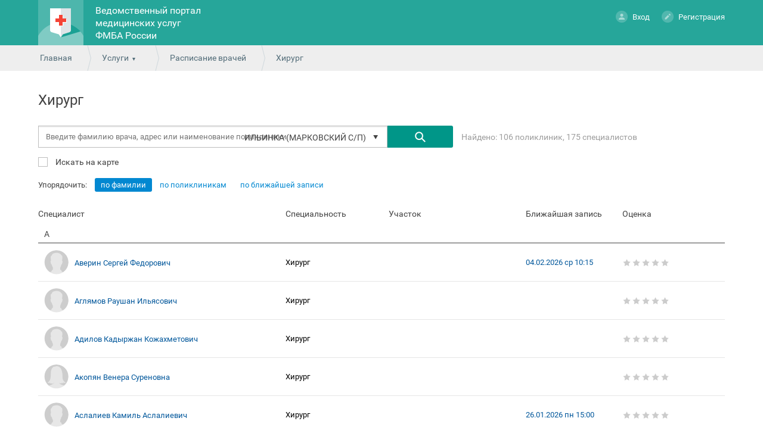

--- FILE ---
content_type: text/html; charset=utf-8
request_url: https://reg.fmba.gov.ru/service/schedule/0/3010101000000587/doctors/by_fio?&terr_id=3010101000000044
body_size: 15971
content:
<!doctype html>
<html lang="ru">
<head>
<meta charset="utf-8">
<!--	<meta name="viewport" content="width=device-width, initial-scale=1.0, user-scalable=no">-->
<title>Выбор врача - Ведомственный портал медицинских услуг ФМБА России</title>
<link rel="icon" type="image/png" href="/favicon.png" />
<link href="/design/common_new/css/jquery-ui.min.css" rel="stylesheet" type="text/css">
<link href="/design/common_new/css/jquery-ui.theme.min.css" rel="stylesheet" type="text/css">
<link href="/design/common_new/css/select2.min.css" rel="stylesheet" type="text/css">

<link href='/design/common_new/css/main.css?1765890409' rel='stylesheet' type='text/css'><link href='/design/common_new/css/order-certificate.css?1765890409' rel='stylesheet' type='text/css'><link href="/design/common_new/css/videochat.css" rel="stylesheet" type="text/css">


<link href='/design/common_new/css/fonts.css' rel='stylesheet' type='text/css'>
<link href="/design/common_new/css/slick/slick.css" rel="stylesheet" type="text/css">
<link href="/design/common_new/css/slick/slick-theme.css" rel="stylesheet" type="text/css">
<link href="/design/common_new/css/slick/slick-add.css" rel="stylesheet" type="text/css">

	<link rel="shortcut icon" href="/design/common_new/img/favicons/fav.png" type="image/x-icon">


<script src="/design/common_new/js/locale/ru.js"></script>
<script src="/design/common_new/js/jquery.min.js"></script>
<script src="/design/common_new/js/jquery-ui.min.js"></script>
<script src="/design/common/js/jquery.inputmask.min.js"></script>
<script src="/design/common_new/js/jquery-dateformat.min.js"></script>
<script src="/design/common_new/js/medservice/vendor/moment.js"></script>
<script>REGION = 'fmba_new';</script>
<script src='/design/common_new/js/main.js?1765890410'></script><script defer="">
  window["sharedData"] = null;
  window["sharedDataNamespace"] = "sharedData";
  window["shared"] = function (e, n = null) {
    return [window.sharedDataNamespace].concat("string" == typeof e ? e.split(".") : []).reduce(function (e, t) {
      return e === n || "object" != typeof e || void 0 === e[t] ? n : e[t]
    }, window)
  };
</script>
</head>

<body class="noLogin">

<div class="side-mobile-menu hidden">
	<div class="mobile-menu">
					<div class="person">
				<div class="ava-default-big"></div>
				<p><a href="#" class="enter " ><span></span>Вход</a><a href="#" class="register" ><span></span>Регистрация</a><!--<a href="#" class="demo" onclick="return false;"><span></span></a>--></p>
			</div>
				<ul class="usluga-list">
							<li onClick="openEnterBoxModal()">
					<div style="background: url(/design/common_new/img/record_disp-mobile.png) no-repeat center;"></div>Запись на диспансеризацию				</li>
							<li onClick="openEnterBoxModal()">
					<div style="background: url(/design/common_new/img/kvrachu-mobile.png) no-repeat center;"></div>Запись на приём к врачу				</li>
							<li onClick="openEnterBoxModal()">
					<div style="background: url(/design/common_new/img/record_vaccination-mobile.png) no-repeat center;"></div>Запись на вакцинацию				</li>
							<li onClick="location.href='/service/schedule'">
					<div style="background: url(/design/common_new/img/rasp-mobile.png) no-repeat center;"></div>Расписание работы врачей				</li>
							<li onClick="location.href='/service/emk'">
					<div style="background: url(/design/common_new/img/emk-mobile.png) no-repeat center;"></div>Медицинская карта				</li>
							<li onClick="openEnterBoxModal()">
					<div style="background: url(/design/common_new/img/nadom-mobile.png) no-repeat center;"></div>Вызов участкового врача на дом				</li>
							<li onClick="location.href='/service/hospitals'">
					<div style="background: url(/design/common_new/img/medorg-mobile.png) no-repeat center;"></div>Медицинские организации				</li>
					</ul>
		<div class="support-call"><div class="call-icon"></div><a href="tel:8(7112)24-84-44">8 (7112) 24-84-44</a> <span>c 08:00 до 20:00</span></div>
		<ul class="usluga-list">
            			<li onclick="location.href='/news'">
				<div class="news-menu-icon"></div>
				<p>Новости и объявления</p>
			</li>
			<li onclick="location.href='/help'">
				<div class="help-menu-icon"></div>
				<p>Помощь</p>
			</li>
			<li>
				<div class="rep-menu-icon"></div>
				<p>Пожаловаться</p>
			</li>
			<li>
				<div class="lang-menu-icon"></div>
				<p>Язык</p>
			</li>
            		</ul>
	</div>
</div>
	<!-- Yandex.Metrika counter -->
	<script>
		(function (d, w, c) {
			(w[c] = w[c] || []).push(function() {
				try {
					w.yaCounter87431238 = new Ya.Metrika2({
						id:87431238,
						clickmap:true,
						trackLinks:true,
						accurateTrackBounce:true,
						webvisor:true,
						trackHash:true
					});
				} catch(e) { }
			});

			var n = d.getElementsByTagName("script")[0],
				s = d.createElement("script"),
				f = function () { n.parentNode.insertBefore(s, n); };
			s.type = "text/javascript";
			s.async = true;
			s.src = "https://mc.yandex.ru/metrika/tag.js";

			if (w.opera == "[object Opera]") {
				d.addEventListener("DOMContentLoaded", f, false);
			} else { f(); }
		})(document, window, "yandex_metrika_callbacks2");
	</script>
	<noscript><div><img src="https://mc.yandex.ru/watch/87431238?ut=noindex" style="position:absolute; left:-9999px;" alt="" /></div></noscript>
	<!-- /Yandex.Metrika counter -->
	
<div class="bodyWrapper">
	<div class="popup yesno">
    <span class="close"></span>
    <div class="alert"></div>
</div>	





<div class="popup redirectEsiaCovid" id="redirectEsiaCovid">
    <span class="close"></span>
    <p>Запись на вакцинацию против COVID-19 осуществляется через портал государственных услуг.</p>
    <p>Перейти к записи?</p>
    <br>
    <div class="buttonsRedirectEsiaCovidPopup" >
        <span><a target="_blank" rel="noreferrer" href="https://www.gosuslugi.ru/landing/vaccination"class="button">Да</a></span>
        <span><a target="_blank" rel="noreferrer" class="button closeRedirectEsiaCovidPopup">Нет</a></span>
    </div>
</div>

    <div class="cap">
        <div class="wrapper wrapper-body index">
			<div class="burger"><i class="burger-menu"></i></div>
            <div class="logo">
                <h1><a href="/"><img
								src="/design/common_new/img/logo.png" alt="Ведомственный портал медицинских услуг ФМБА России"></a></h1>
            </div>
            <div class="name">
                <h1><a href="/">Ведомственный портал медицинских услуг ФМБА России</a></h1>
            </div>
            <div class="region">
                <ul class="closed">
                    <li ><a href="https://doctor30.ru">Астраханская область</a></li><li ><a href="https://registratura96.ru/">Свердловская область</a></li><li ><a href="https://zapis.giszrm.ru/">Республика Мордовия</a></li><li ><a href="https://04.k-vrachu.ru/">Республика Алтай</a></li><li ><a href="https://omskzdrav.ru/">Омская область</a></li><li ><a href="https://k-vrachu.cifromed35.ru/">Вологодская область</a></li><li ><a href="https://пенза-доктор.рф">Пензенская область</a></li><li ><a href="https://k-vrachu.ru">Пермский край</a></li><li ><a href="https://doctor.bashkortostan.ru">Республика Башкортостан</a></li><li ><a href="https://reg03.k-vrachu.ru">Республика Бурятия</a></li><li ><a href="https://reg.zdrav10.ru">Республика Карелия</a></li><li ><a href="https://crimea.k-vrachu.ru/">Республика Крым</a></li><li ><a href="https://yamalmed.ru">ЯНАО</a></li><li ><a href="https://кврачу19.рф/">Республика Хакасия</a></li><li ><a href="https://регистратура40.рф/">Калужская область</a></li><li ><a href="https://www.poliklinika45.ru/">Курганская область</a></li><li ><a href="https://mis.mznn.ru/">Нижегородская область</a></li><li ><a href="https://portal12.is-mis.ru/">Республика Марий Эл</a></li><li ><a href="https://05.k-vrachu.ru/">Республика Дагестан</a></li><li ><a href="https://er.mzkbr.ru/">Кабардино-Балкарская Республика</a></li><li ><a href="https://er14.ru/">Республика Саха (Якутия)</a></li><li ><a href="https://33.k-vrachu.ru/">Владимирская область</a></li><li ><a href="https://registratura.eao.ru/">Еврейская автономная область</a></li><li ><a href="https://portal38.is-mis.ru/">Иркутская область</a></li><li ><a href="https://portal56.is-mis.ru/">Оренбургская область</a></li><li ><a href="https://portal18.is-mis.ru/">Удмуртская Республика</a></li><li ><a href="https://er43.medkirov.ru/">Кировская область</a></li>                </ul>
            </div>
                            <div class="person">
                    <p><a href="#" class="enter " ><span></span>Вход</a>
                        <a href="#" class="register" ><span></span>Регистрация</a>
                                            </p>

                    <div class="demoBox tooltips">
                        <div>
                            <p>В демо-режиме можно ознакомиться со всеми возможностями портала без регистрации. Изменения сохраняться не будут.</p>
                            <p>&nbsp;</p>
                            <p><a href="/user/demo_login" class="button grey">Включить демо-режим</a></p>
                        </div>
                    </div>
                                        <div class="regBox tooltips">
                        <div>
                            <p>Регистрация на Едином медицинском портале доступна только через портал Государственных услуг. Если Вы уже зарегистрированы, то Вам необходимо осуществить авторизацию в разделе «Вход». Для регистрации - пройдите соответствующую процедуру на портале Государственных услуг.							</p>
                            <p>&nbsp;</p>
                            <p><a target="_blank" rel="noreferrer" href="https://esia.gosuslugi.ru/registration/" class="button">Перейти на портал Госуслуг РФ</a></p>
                        </div>
                    </div>
                                    </div>
                    </div>
    </div>

    <div class="path">
    <div class="wrapper">
        <span><a href="/">Главная</a></span>
		<span>
    <a href="javascript:void(0);" class="more">Услуги</a>
    <ul class="moreMenu">
                        <li>
                            <a href="#" onClick="openEnterBoxModal()">Запись на диспансеризацию</a>
			        </li>
                                <li>
                            <a href="#" onClick="openEnterBoxModal()">Запись на приём к врачу</a>
			        </li>
                                <li>
                            <a href="#" onClick="openEnterBoxModal()">Запись на вакцинацию</a>
			        </li>
                                <li>
                            <a href="/service/schedule">Расписание работы врачей</a>
			        </li>
                                <li>
                            <a href="/service/emk">Медицинская карта</a>
			        </li>
                                <li>
                            <a href="#" onClick="openEnterBoxModal()">Вызов участкового врача на дом</a>
			        </li>
                                <li>
                            <a href="/service/hospitals">Медицинские организации</a>
			        </li>
                </ul>
</span>
        <span><a href="/service/schedule/profiles/">Расписание врачей</a></span>
        <span>Хирург</span>
    </div>
</div>
<div class="content schedule_doctors">
  <div class="content-body">
    <div class="wrapper free-doctors wrapper-body">
        <h1>Хирург</h1>
		        <form id="filterForm">
<div class="inputFieldwithCase">
    <input 
        type="text" 
        id="doctorSearchQuery" 
        placeholder="Введите фамилию врача, адрес или наименование поликлиники" value="" 
        class="autoCompleteInput"
    >
    <input 
        type="hidden" 
        value="0" id="LpuSectionProfile_id"
    >
    <input 
        type="hidden" 
        value="3010101000000587" 
        id="MedSpecOms_id"
    >
    <input 
        type="hidden" 
        value="3010101000000044" 
        id="terr_id"
    >
    <input 
        type="hidden" 
        value="" id="Person_id"
    >
    <a class="button search" id="doctorSearch" href="#"></a>

    <div>
    <div id="regionsWinInInputLink" class="inInputLink">
        <span>
            ИЛЬИНКА (МАРКОВСКИЙ С/П)        </span>
    </div>

    <div class="regionsSelWindow hidden">
        <span class="close"></span>
        <h1>
            Район обслуживания        </h1>

        <div class="regionsSelWindow-outside">
            <div class="regionsSelWindow-inside">
                <ul>
                    <li>
                        <a 
                            data-terr-id-val="-1" 
                            data-terr-text=Все районы                            href="?"
                            class=""
                        >
                            Все районы                        </a>
                    </li>
                                        <li>
                        <a 
                            data-terr-text=Адыгея                            data-terr-id=3010101000000075                            href="?terr_id=3010101000000075"
                            class=""
                        >
                            Адыгея                        </a>
                    </li>
                                        <li>
                        <a 
                            data-terr-text=Александровка                            data-terr-id=3010101000000002                            href="?terr_id=3010101000000002"
                            class=""
                        >
                            Александровка                        </a>
                    </li>
                                        <li>
                        <a 
                            data-terr-text=Алтай                            data-terr-id=3010101000000077                            href="?terr_id=3010101000000077"
                            class=""
                        >
                            Алтай                        </a>
                    </li>
                                        <li>
                        <a 
                            data-terr-text=Алтайский                            data-terr-id=3010101000000143                            href="?terr_id=3010101000000143"
                            class=""
                        >
                            Алтайский                        </a>
                    </li>
                                        <li>
                        <a 
                            data-terr-text=Амурская                            data-terr-id=3010101000000149                            href="?terr_id=3010101000000149"
                            class=""
                        >
                            Амурская                        </a>
                    </li>
                                        <li>
                        <a 
                            data-terr-text=Анисково                            data-terr-id=3010101000000003                            href="?terr_id=3010101000000003"
                            class=""
                        >
                            Анисково                        </a>
                    </li>
                                        <li>
                        <a 
                            data-terr-text=Аппаково                            data-terr-id=3010101000000004                            href="?terr_id=3010101000000004"
                            class=""
                        >
                            Аппаково                        </a>
                    </li>
                                        <li>
                        <a 
                            data-terr-text=Архангельская                            data-terr-id=3010101000000150                            href="?terr_id=3010101000000150"
                            class=""
                        >
                            Архангельская                        </a>
                    </li>
                                        <li>
                        <a 
                            data-terr-text=Астраханская                            data-terr-id=3010101000000151                            href="?terr_id=3010101000000151"
                            class=""
                        >
                            Астраханская                        </a>
                    </li>
                                        <li>
                        <a 
                            data-terr-text=Байконур                            data-terr-id=3010101000000159                            href="?terr_id=3010101000000159"
                            class=""
                        >
                            Байконур                        </a>
                    </li>
                                        <li>
                        <a 
                            data-terr-text=Башкортостан                            data-terr-id=3010101000000076                            href="?terr_id=3010101000000076"
                            class=""
                        >
                            Башкортостан                        </a>
                    </li>
                                        <li>
                        <a 
                            data-terr-text=Белгородская                            data-terr-id=3010101000000088                            href="?terr_id=3010101000000088"
                            class=""
                        >
                            Белгородская                        </a>
                    </li>
                                        <li>
                        <a 
                            data-terr-text=Беляево                            data-terr-id=3010101000000005                            href="?terr_id=3010101000000005"
                            class=""
                        >
                            Беляево                        </a>
                    </li>
                                        <li>
                        <a 
                            data-terr-text=Блиново                            data-terr-id=3010101000000006                            href="?terr_id=3010101000000006"
                            class=""
                        >
                            Блиново                        </a>
                    </li>
                                        <li>
                        <a 
                            data-terr-text=Большая орша                            data-terr-id=3010101000000007                            href="?terr_id=3010101000000007"
                            class=""
                        >
                            Большая орша                        </a>
                    </li>
                                        <li>
                        <a 
                            data-terr-text=Большие чирки                            data-terr-id=3010101000000008                            href="?terr_id=3010101000000008"
                            class=""
                        >
                            Большие чирки                        </a>
                    </li>
                                        <li>
                        <a 
                            data-terr-text=Большой кугланур                            data-terr-id=3010101000000009                            href="?terr_id=3010101000000009"
                            class=""
                        >
                            Большой кугланур                        </a>
                    </li>
                                        <li>
                        <a 
                            data-terr-text=Большой немдеж                            data-terr-id=3010101000000010                            href="?terr_id=3010101000000010"
                            class=""
                        >
                            Большой немдеж                        </a>
                    </li>
                                        <li>
                        <a 
                            data-terr-text=Брянская                            data-terr-id=3010101000000089                            href="?terr_id=3010101000000089"
                            class=""
                        >
                            Брянская                        </a>
                    </li>
                                        <li>
                        <a 
                            data-terr-text=Бурятия                            data-terr-id=3010101000000074                            href="?terr_id=3010101000000074"
                            class=""
                        >
                            Бурятия                        </a>
                    </li>
                                        <li>
                        <a 
                            data-terr-text=Васильевка                            data-terr-id=3010101000000011                            href="?terr_id=3010101000000011"
                            class=""
                        >
                            Васильевка                        </a>
                    </li>
                                        <li>
                        <a 
                            data-terr-text=Великополье                            data-terr-id=3010101000000012                            href="?terr_id=3010101000000012"
                            class=""
                        >
                            Великополье                        </a>
                    </li>
                                        <li>
                        <a 
                            data-terr-text=Верхняя каракша                            data-terr-id=3010101000000013                            href="?terr_id=3010101000000013"
                            class=""
                        >
                            Верхняя каракша                        </a>
                    </li>
                                        <li>
                        <a 
                            data-terr-text=Видякино                            data-terr-id=3010101000000014                            href="?terr_id=3010101000000014"
                            class=""
                        >
                            Видякино                        </a>
                    </li>
                                        <li>
                        <a 
                            data-terr-text=Владимирская                            data-terr-id=3010101000000090                            href="?terr_id=3010101000000090"
                            class=""
                        >
                            Владимирская                        </a>
                    </li>
                                        <li>
                        <a 
                            data-terr-text=Волгоградская                            data-terr-id=3010101000000091                            href="?terr_id=3010101000000091"
                            class=""
                        >
                            Волгоградская                        </a>
                    </li>
                                        <li>
                        <a 
                            data-terr-text=Вологодская                            data-terr-id=3010101000000092                            href="?terr_id=3010101000000092"
                            class=""
                        >
                            Вологодская                        </a>
                    </li>
                                        <li>
                        <a 
                            data-terr-text=Воробьи                            data-terr-id=3010101000000015                            href="?terr_id=3010101000000015"
                            class=""
                        >
                            Воробьи                        </a>
                    </li>
                                        <li>
                        <a 
                            data-terr-text=Воронежская                            data-terr-id=3010101000000093                            href="?terr_id=3010101000000093"
                            class=""
                        >
                            Воронежская                        </a>
                    </li>
                                        <li>
                        <a 
                            data-terr-text=Гришунята                            data-terr-id=3010101000000016                            href="?terr_id=3010101000000016"
                            class=""
                        >
                            Гришунята                        </a>
                    </li>
                                        <li>
                        <a 
                            data-terr-text=Гусево                            data-terr-id=3010101000000017                            href="?terr_id=3010101000000017"
                            class=""
                        >
                            Гусево                        </a>
                    </li>
                                        <li>
                        <a 
                            data-terr-text=Дагестан                            data-terr-id=3010101000000078                            href="?terr_id=3010101000000078"
                            class=""
                        >
                            Дагестан                        </a>
                    </li>
                                        <li>
                        <a 
                            data-terr-text=Дубовляны                            data-terr-id=3010101000000018                            href="?terr_id=3010101000000018"
                            class=""
                        >
                            Дубовляны                        </a>
                    </li>
                                        <li>
                        <a 
                            data-terr-text=Еврейская                            data-terr-id=3010101000000154                            href="?terr_id=3010101000000154"
                            class=""
                        >
                            Еврейская                        </a>
                    </li>
                                        <li>
                        <a 
                            data-terr-text=Забайкальский                            data-terr-id=3010101000000132                            href="?terr_id=3010101000000132"
                            class=""
                        >
                            Забайкальский                        </a>
                    </li>
                                        <li>
                        <a 
                            data-terr-text=Забайкальский край агинский бурятский                            data-terr-id=3010101000000133                            href="?terr_id=3010101000000133"
                            class=""
                        >
                            Забайкальский край агинский бурятский                        </a>
                    </li>
                                        <li>
                        <a 
                            data-terr-text=Зайцево                            data-terr-id=3010101000000019                            href="?terr_id=3010101000000019"
                            class=""
                        >
                            Зайцево                        </a>
                    </li>
                                        <li>
                        <a 
                            data-terr-text=Ивановка                            data-terr-id=3010101000000020                            href="?terr_id=3010101000000020"
                            class=""
                        >
                            Ивановка                        </a>
                    </li>
                                        <li>
                        <a 
                            data-terr-text=Ивановская                            data-terr-id=3010101000000094                            href="?terr_id=3010101000000094"
                            class=""
                        >
                            Ивановская                        </a>
                    </li>
                                        <li>
                        <a 
                            data-terr-text=Ильинка (марковский с/п)                            data-terr-id=3010101000000044                            href="?terr_id=3010101000000044"
                            class="active"
                        >
                            <strong>Ильинка (марковский с/п)</strong>                        </a>
                    </li>
                                        <li>
                        <a 
                            data-terr-text=Ильинка (старокрещенский с/с)                            data-terr-id=3010101000000045                            href="?terr_id=3010101000000045"
                            class=""
                        >
                            Ильинка (старокрещенский с/с)                        </a>
                    </li>
                                        <li>
                        <a 
                            data-terr-text=Ингушетия                            data-terr-id=3010101000000079                            href="?terr_id=3010101000000079"
                            class=""
                        >
                            Ингушетия                        </a>
                    </li>
                                        <li>
                        <a 
                            data-terr-text=Иркутская                            data-terr-id=3010101000000095                            href="?terr_id=3010101000000095"
                            class=""
                        >
                            Иркутская                        </a>
                    </li>
                                        <li>
                        <a 
                            data-terr-text=Иркутская обл усть-ордынский бурятский                            data-terr-id=3010101000000134                            href="?terr_id=3010101000000134"
                            class=""
                        >
                            Иркутская обл усть-ордынский бурятский                        </a>
                    </li>
                                        <li>
                        <a 
                            data-terr-text=Кабардино-балкарская                            data-terr-id=3010101000000080                            href="?terr_id=3010101000000080"
                            class=""
                        >
                            Кабардино-балкарская                        </a>
                    </li>
                                        <li>
                        <a 
                            data-terr-text=Калининградская                            data-terr-id=3010101000000096                            href="?terr_id=3010101000000096"
                            class=""
                        >
                            Калининградская                        </a>
                    </li>
                                        <li>
                        <a 
                            data-terr-text=Калмыкия                            data-terr-id=3010101000000081                            href="?terr_id=3010101000000081"
                            class=""
                        >
                            Калмыкия                        </a>
                    </li>
                                        <li>
                        <a 
                            data-terr-text=Калужская                            data-terr-id=3010101000000097                            href="?terr_id=3010101000000097"
                            class=""
                        >
                            Калужская                        </a>
                    </li>
                                        <li>
                        <a 
                            data-terr-text=Камчатский                            data-terr-id=3010101000000098                            href="?terr_id=3010101000000098"
                            class=""
                        >
                            Камчатский                        </a>
                    </li>
                                        <li>
                        <a 
                            data-terr-text=Карачаево-черкесская                            data-terr-id=3010101000000082                            href="?terr_id=3010101000000082"
                            class=""
                        >
                            Карачаево-черкесская                        </a>
                    </li>
                                        <li>
                        <a 
                            data-terr-text=Карелия                            data-terr-id=3010101000000083                            href="?terr_id=3010101000000083"
                            class=""
                        >
                            Карелия                        </a>
                    </li>
                                        <li>
                        <a 
                            data-terr-text=Кашнур                            data-terr-id=3010101000000046                            href="?terr_id=3010101000000046"
                            class=""
                        >
                            Кашнур                        </a>
                    </li>
                                        <li>
                        <a 
                            data-terr-text=Кемеровская                            data-terr-id=3010101000000099                            href="?terr_id=3010101000000099"
                            class=""
                        >
                            Кемеровская                        </a>
                    </li>
                                        <li>
                        <a 
                            data-terr-text=Керды                            data-terr-id=3010101000000047                            href="?terr_id=3010101000000047"
                            class=""
                        >
                            Керды                        </a>
                    </li>
                                        <li>
                        <a 
                            data-terr-text=Кировская                            data-terr-id=3010101000000100                            href="?terr_id=3010101000000100"
                            class=""
                        >
                            Кировская                        </a>
                    </li>
                                        <li>
                        <a 
                            data-terr-text=Клюкино                            data-terr-id=3010101000000048                            href="?terr_id=3010101000000048"
                            class=""
                        >
                            Клюкино                        </a>
                    </li>
                                        <li>
                        <a 
                            data-terr-text=Коми                            data-terr-id=3010101000000084                            href="?terr_id=3010101000000084"
                            class=""
                        >
                            Коми                        </a>
                    </li>
                                        <li>
                        <a 
                            data-terr-text=Кордемка                            data-terr-id=3010101000000049                            href="?terr_id=3010101000000049"
                            class=""
                        >
                            Кордемка                        </a>
                    </li>
                                        <li>
                        <a 
                            data-terr-text=Костромская                            data-terr-id=3010101000000101                            href="?terr_id=3010101000000101"
                            class=""
                        >
                            Костромская                        </a>
                    </li>
                                        <li>
                        <a 
                            data-terr-text=Красная речка                            data-terr-id=3010101000000050                            href="?terr_id=3010101000000050"
                            class=""
                        >
                            Красная речка                        </a>
                    </li>
                                        <li>
                        <a 
                            data-terr-text=Краснодарский                            data-terr-id=3010101000000144                            href="?terr_id=3010101000000144"
                            class=""
                        >
                            Краснодарский                        </a>
                    </li>
                                        <li>
                        <a 
                            data-terr-text=Красноярский                            data-terr-id=3010101000000145                            href="?terr_id=3010101000000145"
                            class=""
                        >
                            Красноярский                        </a>
                    </li>
                                        <li>
                        <a 
                            data-terr-text=Крым                            data-terr-id=3010101000000160                            href="?terr_id=3010101000000160"
                            class=""
                        >
                            Крым                        </a>
                    </li>
                                        <li>
                        <a 
                            data-terr-text=Кугенер                            data-terr-id=3010101000000051                            href="?terr_id=3010101000000051"
                            class=""
                        >
                            Кугенер                        </a>
                    </li>
                                        <li>
                        <a 
                            data-terr-text=Курганская                            data-terr-id=3010101000000102                            href="?terr_id=3010101000000102"
                            class=""
                        >
                            Курганская                        </a>
                    </li>
                                        <li>
                        <a 
                            data-terr-text=Курская                            data-terr-id=3010101000000103                            href="?terr_id=3010101000000103"
                            class=""
                        >
                            Курская                        </a>
                    </li>
                                        <li>
                        <a 
                            data-terr-text=Кучка                            data-terr-id=3010101000000052                            href="?terr_id=3010101000000052"
                            class=""
                        >
                            Кучка                        </a>
                    </li>
                                        <li>
                        <a 
                            data-terr-text=Ленинградская                            data-terr-id=3010101000000104                            href="?terr_id=3010101000000104"
                            class=""
                        >
                            Ленинградская                        </a>
                    </li>
                                        <li>
                        <a 
                            data-terr-text=Липецкая                            data-terr-id=3010101000000105                            href="?terr_id=3010101000000105"
                            class=""
                        >
                            Липецкая                        </a>
                    </li>
                                        <li>
                        <a 
                            data-terr-text=Лужбеляк                            data-terr-id=3010101000000053                            href="?terr_id=3010101000000053"
                            class=""
                        >
                            Лужбеляк                        </a>
                    </li>
                                        <li>
                        <a 
                            data-terr-text=Магаданская                            data-terr-id=3010101000000106                            href="?terr_id=3010101000000106"
                            class=""
                        >
                            Магаданская                        </a>
                    </li>
                                        <li>
                        <a 
                            data-terr-text=Малая каракша                            data-terr-id=3010101000000054                            href="?terr_id=3010101000000054"
                            class=""
                        >
                            Малая каракша                        </a>
                    </li>
                                        <li>
                        <a 
                            data-terr-text=Малая орша                            data-terr-id=3010101000000055                            href="?terr_id=3010101000000055"
                            class=""
                        >
                            Малая орша                        </a>
                    </li>
                                        <li>
                        <a 
                            data-terr-text=Малый кугланур                            data-terr-id=3010101000000056                            href="?terr_id=3010101000000056"
                            class=""
                        >
                            Малый кугланур                        </a>
                    </li>
                                        <li>
                        <a 
                            data-terr-text=Малый кугунур                            data-terr-id=3010101000000057                            href="?terr_id=3010101000000057"
                            class=""
                        >
                            Малый кугунур                        </a>
                    </li>
                                        <li>
                        <a 
                            data-terr-text=Малый пуял                            data-terr-id=3010101000000058                            href="?terr_id=3010101000000058"
                            class=""
                        >
                            Малый пуял                        </a>
                    </li>
                                        <li>
                        <a 
                            data-terr-text=Мари-ернур                            data-terr-id=3010101000000021                            href="?terr_id=3010101000000021"
                            class=""
                        >
                            Мари-ернур                        </a>
                    </li>
                                        <li>
                        <a 
                            data-terr-text=Марийская руя                            data-terr-id=3010101000000022                            href="?terr_id=3010101000000022"
                            class=""
                        >
                            Марийская руя                        </a>
                    </li>
                                        <li>
                        <a 
                            data-terr-text=Марий эл                            data-terr-id=3010101000000085                            href="?terr_id=3010101000000085"
                            class=""
                        >
                            Марий эл                        </a>
                    </li>
                                        <li>
                        <a 
                            data-terr-text=Марково                            data-terr-id=3010101000000023                            href="?terr_id=3010101000000023"
                            class=""
                        >
                            Марково                        </a>
                    </li>
                                        <li>
                        <a 
                            data-terr-text=Мордовия                            data-terr-id=3010101000000086                            href="?terr_id=3010101000000086"
                            class=""
                        >
                            Мордовия                        </a>
                    </li>
                                        <li>
                        <a 
                            data-terr-text=Москва                            data-terr-id=3010101000000152                            href="?terr_id=3010101000000152"
                            class=""
                        >
                            Москва                        </a>
                    </li>
                                        <li>
                        <a 
                            data-terr-text=Московская                            data-terr-id=3010101000000107                            href="?terr_id=3010101000000107"
                            class=""
                        >
                            Московская                        </a>
                    </li>
                                        <li>
                        <a 
                            data-terr-text=Мурзята                            data-terr-id=3010101000000024                            href="?terr_id=3010101000000024"
                            class=""
                        >
                            Мурзята                        </a>
                    </li>
                                        <li>
                        <a 
                            data-terr-text=Мурманская                            data-terr-id=3010101000000108                            href="?terr_id=3010101000000108"
                            class=""
                        >
                            Мурманская                        </a>
                    </li>
                                        <li>
                        <a 
                            data-terr-text=Мушинцы                            data-terr-id=3010101000000025                            href="?terr_id=3010101000000025"
                            class=""
                        >
                            Мушинцы                        </a>
                    </li>
                                        <li>
                        <a 
                            data-terr-text=Ненецкий                            data-terr-id=3010101000000155                            href="?terr_id=3010101000000155"
                            class=""
                        >
                            Ненецкий                        </a>
                    </li>
                                        <li>
                        <a 
                            data-terr-text=Нижегородская                            data-terr-id=3010101000000109                            href="?terr_id=3010101000000109"
                            class=""
                        >
                            Нижегородская                        </a>
                    </li>
                                        <li>
                        <a 
                            data-terr-text=Нижняя лопсола                            data-terr-id=3010101000000026                            href="?terr_id=3010101000000026"
                            class=""
                        >
                            Нижняя лопсола                        </a>
                    </li>
                                        <li>
                        <a 
                            data-terr-text=Новгородская                            data-terr-id=3010101000000110                            href="?terr_id=3010101000000110"
                            class=""
                        >
                            Новгородская                        </a>
                    </li>
                                        <li>
                        <a 
                            data-terr-text=Новинск                            data-terr-id=3010101000000027                            href="?terr_id=3010101000000027"
                            class=""
                        >
                            Новинск                        </a>
                    </li>
                                        <li>
                        <a 
                            data-terr-text=Новолож                            data-terr-id=3010101000000028                            href="?terr_id=3010101000000028"
                            class=""
                        >
                            Новолож                        </a>
                    </li>
                                        <li>
                        <a 
                            data-terr-text=Новосибирская                            data-terr-id=3010101000000111                            href="?terr_id=3010101000000111"
                            class=""
                        >
                            Новосибирская                        </a>
                    </li>
                                        <li>
                        <a 
                            data-terr-text=Норка                            data-terr-id=3010101000000029                            href="?terr_id=3010101000000029"
                            class=""
                        >
                            Норка                        </a>
                    </li>
                                        <li>
                        <a 
                            data-terr-text=Овечкино                            data-terr-id=3010101000000030                            href="?terr_id=3010101000000030"
                            class=""
                        >
                            Овечкино                        </a>
                    </li>
                                        <li>
                        <a 
                            data-terr-text=Омская                            data-terr-id=3010101000000112                            href="?terr_id=3010101000000112"
                            class=""
                        >
                            Омская                        </a>
                    </li>
                                        <li>
                        <a 
                            data-terr-text=Оренбургская                            data-terr-id=3010101000000113                            href="?terr_id=3010101000000113"
                            class=""
                        >
                            Оренбургская                        </a>
                    </li>
                                        <li>
                        <a 
                            data-terr-text=Орловская                            data-terr-id=3010101000000114                            href="?terr_id=3010101000000114"
                            class=""
                        >
                            Орловская                        </a>
                    </li>
                                        <li>
                        <a 
                            data-terr-text=Оршанка                            data-terr-id=3010101000000001                            href="?terr_id=3010101000000001"
                            class=""
                        >
                            Оршанка                        </a>
                    </li>
                                        <li>
                        <a 
                            data-terr-text=Отары                            data-terr-id=3010101000000031                            href="?terr_id=3010101000000031"
                            class=""
                        >
                            Отары                        </a>
                    </li>
                                        <li>
                        <a 
                            data-terr-text=Ошлангер                            data-terr-id=3010101000000032                            href="?terr_id=3010101000000032"
                            class=""
                        >
                            Ошлангер                        </a>
                    </li>
                                        <li>
                        <a 
                            data-terr-text=Павловский                            data-terr-id=3010101000000033                            href="?terr_id=3010101000000033"
                            class=""
                        >
                            Павловский                        </a>
                    </li>
                                        <li>
                        <a 
                            data-terr-text=Пеганур                            data-terr-id=3010101000000059                            href="?terr_id=3010101000000059"
                            class=""
                        >
                            Пеганур                        </a>
                    </li>
                                        <li>
                        <a 
                            data-terr-text=Пензенская                            data-terr-id=3010101000000115                            href="?terr_id=3010101000000115"
                            class=""
                        >
                            Пензенская                        </a>
                    </li>
                                        <li>
                        <a 
                            data-terr-text=Пермский                            data-terr-id=3010101000000116                            href="?terr_id=3010101000000116"
                            class=""
                        >
                            Пермский                        </a>
                    </li>
                                        <li>
                        <a 
                            data-terr-text=Пиштенгер                            data-terr-id=3010101000000060                            href="?terr_id=3010101000000060"
                            class=""
                        >
                            Пиштенгер                        </a>
                    </li>
                                        <li>
                        <a 
                            data-terr-text=Праздничата                            data-terr-id=3010101000000061                            href="?terr_id=3010101000000061"
                            class=""
                        >
                            Праздничата                        </a>
                    </li>
                                        <li>
                        <a 
                            data-terr-text=Приморский                            data-terr-id=3010101000000146                            href="?terr_id=3010101000000146"
                            class=""
                        >
                            Приморский                        </a>
                    </li>
                                        <li>
                        <a 
                            data-terr-text=Псковская                            data-terr-id=3010101000000117                            href="?terr_id=3010101000000117"
                            class=""
                        >
                            Псковская                        </a>
                    </li>
                                        <li>
                        <a 
                            data-terr-text=Пуял                            data-terr-id=3010101000000062                            href="?terr_id=3010101000000062"
                            class=""
                        >
                            Пуял                        </a>
                    </li>
                                        <li>
                        <a 
                            data-terr-text=Пуялка                            data-terr-id=3010101000000063                            href="?terr_id=3010101000000063"
                            class=""
                        >
                            Пуялка                        </a>
                    </li>
                                        <li>
                        <a 
                            data-terr-text=Пуялка-орлово                            data-terr-id=3010101000000064                            href="?terr_id=3010101000000064"
                            class=""
                        >
                            Пуялка-орлово                        </a>
                    </li>
                                        <li>
                        <a 
                            data-terr-text=Ростовская                            data-terr-id=3010101000000118                            href="?terr_id=3010101000000118"
                            class=""
                        >
                            Ростовская                        </a>
                    </li>
                                        <li>
                        <a 
                            data-terr-text=Русская руя                            data-terr-id=3010101000000065                            href="?terr_id=3010101000000065"
                            class=""
                        >
                            Русская руя                        </a>
                    </li>
                                        <li>
                        <a 
                            data-terr-text=Русский кугланур                            data-terr-id=3010101000000066                            href="?terr_id=3010101000000066"
                            class=""
                        >
                            Русский кугланур                        </a>
                    </li>
                                        <li>
                        <a 
                            data-terr-text=Рязанская                            data-terr-id=3010101000000119                            href="?terr_id=3010101000000119"
                            class=""
                        >
                            Рязанская                        </a>
                    </li>
                                        <li>
                        <a 
                            data-terr-text=Самарская                            data-terr-id=3010101000000120                            href="?terr_id=3010101000000120"
                            class=""
                        >
                            Самарская                        </a>
                    </li>
                                        <li>
                        <a 
                            data-terr-text=Санкт-петербург                            data-terr-id=3010101000000153                            href="?terr_id=3010101000000153"
                            class=""
                        >
                            Санкт-петербург                        </a>
                    </li>
                                        <li>
                        <a 
                            data-terr-text=Саратовская                            data-terr-id=3010101000000121                            href="?terr_id=3010101000000121"
                            class=""
                        >
                            Саратовская                        </a>
                    </li>
                                        <li>
                        <a 
                            data-terr-text=Сахалинская                            data-terr-id=3010101000000122                            href="?terr_id=3010101000000122"
                            class=""
                        >
                            Сахалинская                        </a>
                    </li>
                                        <li>
                        <a 
                            data-terr-text=Саха /якутия/                            data-terr-id=3010101000000087                            href="?terr_id=3010101000000087"
                            class=""
                        >
                            Саха /якутия/                        </a>
                    </li>
                                        <li>
                        <a 
                            data-terr-text=Свердловская                            data-terr-id=3010101000000123                            href="?terr_id=3010101000000123"
                            class=""
                        >
                            Свердловская                        </a>
                    </li>
                                        <li>
                        <a 
                            data-terr-text=Севастополь                            data-terr-id=3010101000000161                            href="?terr_id=3010101000000161"
                            class=""
                        >
                            Севастополь                        </a>
                    </li>
                                        <li>
                        <a 
                            data-terr-text=Северная осетия - алания                            data-terr-id=3010101000000136                            href="?terr_id=3010101000000136"
                            class=""
                        >
                            Северная осетия - алания                        </a>
                    </li>
                                        <li>
                        <a 
                            data-terr-text=Смоленская                            data-terr-id=3010101000000124                            href="?terr_id=3010101000000124"
                            class=""
                        >
                            Смоленская                        </a>
                    </li>
                                        <li>
                        <a 
                            data-terr-text=Солонер                            data-terr-id=3010101000000067                            href="?terr_id=3010101000000067"
                            class=""
                        >
                            Солонер                        </a>
                    </li>
                                        <li>
                        <a 
                            data-terr-text=Средний немдеж                            data-terr-id=3010101000000068                            href="?terr_id=3010101000000068"
                            class=""
                        >
                            Средний немдеж                        </a>
                    </li>
                                        <li>
                        <a 
                            data-terr-text=Ставропольский                            data-terr-id=3010101000000147                            href="?terr_id=3010101000000147"
                            class=""
                        >
                            Ставропольский                        </a>
                    </li>
                                        <li>
                        <a 
                            data-terr-text=Старая пижанка                            data-terr-id=3010101000000069                            href="?terr_id=3010101000000069"
                            class=""
                        >
                            Старая пижанка                        </a>
                    </li>
                                        <li>
                        <a 
                            data-terr-text=Старое крещено                            data-terr-id=3010101000000070                            href="?terr_id=3010101000000070"
                            class=""
                        >
                            Старое крещено                        </a>
                    </li>
                                        <li>
                        <a 
                            data-terr-text=Старое село                            data-terr-id=3010101000000071                            href="?terr_id=3010101000000071"
                            class=""
                        >
                            Старое село                        </a>
                    </li>
                                        <li>
                        <a 
                            data-terr-text=Табашино                            data-terr-id=3010101000000043                            href="?terr_id=3010101000000043"
                            class=""
                        >
                            Табашино                        </a>
                    </li>
                                        <li>
                        <a 
                            data-terr-text=Табашино                            data-terr-id=3010101000000072                            href="?terr_id=3010101000000072"
                            class=""
                        >
                            Табашино                        </a>
                    </li>
                                        <li>
                        <a 
                            data-terr-text=Тамбовская                            data-terr-id=3010101000000125                            href="?terr_id=3010101000000125"
                            class=""
                        >
                            Тамбовская                        </a>
                    </li>
                                        <li>
                        <a 
                            data-terr-text=Татарстан                            data-terr-id=3010101000000137                            href="?terr_id=3010101000000137"
                            class=""
                        >
                            Татарстан                        </a>
                    </li>
                                        <li>
                        <a 
                            data-terr-text=Тверская                            data-terr-id=3010101000000126                            href="?terr_id=3010101000000126"
                            class=""
                        >
                            Тверская                        </a>
                    </li>
                                        <li>
                        <a 
                            data-terr-text=Томская                            data-terr-id=3010101000000127                            href="?terr_id=3010101000000127"
                            class=""
                        >
                            Томская                        </a>
                    </li>
                                        <li>
                        <a 
                            data-terr-text=Тульская                            data-terr-id=3010101000000128                            href="?terr_id=3010101000000128"
                            class=""
                        >
                            Тульская                        </a>
                    </li>
                                        <li>
                        <a 
                            data-terr-text=Тыва                            data-terr-id=3010101000000138                            href="?terr_id=3010101000000138"
                            class=""
                        >
                            Тыва                        </a>
                    </li>
                                        <li>
                        <a 
                            data-terr-text=Тюменская                            data-terr-id=3010101000000129                            href="?terr_id=3010101000000129"
                            class=""
                        >
                            Тюменская                        </a>
                    </li>
                                        <li>
                        <a 
                            data-terr-text=Удмуртская                            data-terr-id=3010101000000139                            href="?terr_id=3010101000000139"
                            class=""
                        >
                            Удмуртская                        </a>
                    </li>
                                        <li>
                        <a 
                            data-terr-text=Ульяновская                            data-terr-id=3010101000000130                            href="?terr_id=3010101000000130"
                            class=""
                        >
                            Ульяновская                        </a>
                    </li>
                                        <li>
                        <a 
                            data-terr-text=Упша                            data-terr-id=3010101000000073                            href="?terr_id=3010101000000073"
                            class=""
                        >
                            Упша                        </a>
                    </li>
                                        <li>
                        <a 
                            data-terr-text=Успенка                            data-terr-id=3010101000000034                            href="?terr_id=3010101000000034"
                            class=""
                        >
                            Успенка                        </a>
                    </li>
                                        <li>
                        <a 
                            data-terr-text=Ушаково                            data-terr-id=3010101000000035                            href="?terr_id=3010101000000035"
                            class=""
                        >
                            Ушаково                        </a>
                    </li>
                                        <li>
                        <a 
                            data-terr-text=Хабаровский                            data-terr-id=3010101000000148                            href="?terr_id=3010101000000148"
                            class=""
                        >
                            Хабаровский                        </a>
                    </li>
                                        <li>
                        <a 
                            data-terr-text=Хакасия                            data-terr-id=3010101000000140                            href="?terr_id=3010101000000140"
                            class=""
                        >
                            Хакасия                        </a>
                    </li>
                                        <li>
                        <a 
                            data-terr-text=Ханты-мансийский автономный округ - югра                            data-terr-id=3010101000000156                            href="?terr_id=3010101000000156"
                            class=""
                        >
                            Ханты-мансийский автономный округ - югра                        </a>
                    </li>
                                        <li>
                        <a 
                            data-terr-text=Хорошавино                            data-terr-id=3010101000000036                            href="?terr_id=3010101000000036"
                            class=""
                        >
                            Хорошавино                        </a>
                    </li>
                                        <li>
                        <a 
                            data-terr-text=Хорошавинский                            data-terr-id=3010101000000037                            href="?terr_id=3010101000000037"
                            class=""
                        >
                            Хорошавинский                        </a>
                    </li>
                                        <li>
                        <a 
                            data-terr-text=Челябинская                            data-terr-id=3010101000000131                            href="?terr_id=3010101000000131"
                            class=""
                        >
                            Челябинская                        </a>
                    </li>
                                        <li>
                        <a 
                            data-terr-text=Черный ключ                            data-terr-id=3010101000000038                            href="?terr_id=3010101000000038"
                            class=""
                        >
                            Черный ключ                        </a>
                    </li>
                                        <li>
                        <a 
                            data-terr-text=Чеченская                            data-terr-id=3010101000000141                            href="?terr_id=3010101000000141"
                            class=""
                        >
                            Чеченская                        </a>
                    </li>
                                        <li>
                        <a 
                            data-terr-text=Чирки                            data-terr-id=3010101000000039                            href="?terr_id=3010101000000039"
                            class=""
                        >
                            Чирки                        </a>
                    </li>
                                        <li>
                        <a 
                            data-terr-text=Чувашская республика -                            data-terr-id=3010101000000142                            href="?terr_id=3010101000000142"
                            class=""
                        >
                            Чувашская республика -                        </a>
                    </li>
                                        <li>
                        <a 
                            data-terr-text=Чукотский                            data-terr-id=3010101000000157                            href="?terr_id=3010101000000157"
                            class=""
                        >
                            Чукотский                        </a>
                    </li>
                                        <li>
                        <a 
                            data-terr-text=Шулка                            data-terr-id=3010101000000040                            href="?terr_id=3010101000000040"
                            class=""
                        >
                            Шулка                        </a>
                    </li>
                                        <li>
                        <a 
                            data-terr-text=Ягодка                            data-terr-id=3010101000000041                            href="?terr_id=3010101000000041"
                            class=""
                        >
                            Ягодка                        </a>
                    </li>
                                        <li>
                        <a 
                            data-terr-text=Ямало-ненецкий                            data-terr-id=3010101000000158                            href="?terr_id=3010101000000158"
                            class=""
                        >
                            Ямало-ненецкий                        </a>
                    </li>
                                        <li>
                        <a 
                            data-terr-text=Яндылетково                            data-terr-id=3010101000000042                            href="?terr_id=3010101000000042"
                            class=""
                        >
                            Яндылетково                        </a>
                    </li>
                                        <li>
                        <a 
                            data-terr-text=Ярославская                            data-terr-id=3010101000000135                            href="?terr_id=3010101000000135"
                            class=""
                        >
                            Ярославская                        </a>
                    </li>
                                    </ul>
            </div>
        </div>
    </div>
</div>

<style>
    .regionsSelWindow-outside .regionsSelWindow-inside li a.active{
        font-weight: bold;
    }
</style>

<script>
    $(function() {
        const inInputLink = $("#regionsWinInInputLink");

        if ($(window).width() <= '500') {
            let regionsSelWindowHeight = $(window).height() - 130;

            $(".regionsSelWindow-outside").height(regionsSelWindowHeight);
            $(".regionsSelWindow").css("top", "0px");

            if (!inInputLink.hasClass('disabledLink')) {
                inInputLink.on('click', function () {
                    $(".regionsSelWindow").dialog({
                        dialogClass: "Dialog",
                        minWidth: $(window).width() <= 768 ? 299 : 570,
                        modal: true
                    })
                })
            }

            $(".close").on('click', function () {
                $(this).parent().dialog("close");
                return false;
            });
        } else {
            if (!inInputLink.hasClass('disabledLink')) {
                inInputLink.on('click', function (e, x) {
                    $(this).siblings(".regionsSelWindow ").toggleClass('hidden');
                });
            }
        }

        $(document).on('mouseup', function (e) {
            const container = $(".regionsSelWindow, .inInputLink");
            if (!container.has(e.target).length) {
                $(".regionsSelWindow").toggleClass('hidden', true);
            }

        });
    });
</script></div>

    <div class="searchStatResults">
        <span>
            Найдено: 106 поликлиник, 175 специалистов 
        </span>
    </div>

    <div class="searchOnBigMapBlock">
                    <input type="checkbox" id="searchOnBigMap">
            <label 
                class="searchOnBigMap" 
                for="searchOnBigMap"
            >
                Искать на карте            </label>
            </div>
</form>
        <div class="mapContainer hidden">
            <div id="map"></div>
        </div>
		            <div class="sortByBlock">
				Упорядочить:
                <span class="selToggler">
                                        <a href="/service/schedule/0/3010101000000587/doctors/by_fio?&terr_id=3010101000000044" class="selectedToggler">по фамилии</a>
                    <a href="/service/schedule/0/3010101000000587/doctors?&terr_id=3010101000000044" class=" ">по поликлиникам</a>
                    <a href="/service/schedule/0/3010101000000587/doctors/by_freetime?&terr_id=3010101000000044" class=" ">по ближайшей записи</a>
                </span>
            </div>
            <div class="docsInLpuTable noTextFeedback">
                <div class="headerDocsInLpuTable">
                    <span class="headerDocsInLpuTableSpec">Специалист</span>
                    <span class="headerDocsInLpuTableProfile">Специальность</span>
                    <span class="headerDocsInLpuTableRegions">Участок</span>
                    <span class="headerDocsInLpuTableIsPays  hidden-col ">Стоимость</span>
                    <span class="headerDocsInLpuTableNearestRec">Ближайшая запись</span>
					
                        <span class="headerDocsInLpuTableSpecMark">Оценка</span>

						                </div>
                <div class="docsInLpuTableDetail">
					                        <div class="Lpuunit" id="lpuunit_А">
                            <div class="docsInLpuTableDescr">
                                                                    <span class="groupByHeader">А</span>
                                                           </div>
							                                <div class="doc-row flex-row-center" data-medstafffact_id="3010101000058595" data-person_id="">
									
    <div class="doc-photo ava-default-small male">
        </div>

                                    <span class="doc-name"><a href="/service/schedule/3010101000058595/timetable">Аверин Сергей Федорович</a>
                                                                                
                                                                            </span>
                                    <span class="profile">Хирург</span>
                                    <div class="regions">
                                                                                                                    </div>
                                    <span class="isPays  hidden-col "><i class="free">бесплатно</i></span>
                                    <span class="nearest-record free" 
                                          data-person_id="" 
                                          data-medstafffact_id="3010101000058595"
                                          data-timetablegraf_begtime="2026-02-04 10:15:00.000"
                                    >
                                        04.02.2026 ср 10:15                                    </span>
									                                        <div class="mark-stars stars0"></div>

										                                </div>
							                                <div class="doc-row flex-row-center" data-medstafffact_id="3010101000052213" data-person_id="">
									
    <div class="doc-photo ava-default-small male">
        </div>

                                    <span class="doc-name"><a href="/service/schedule/3010101000052213/timetable">Аглямов Раушан Ильясович</a>
                                                                                
                                                                            </span>
                                    <span class="profile">Хирург</span>
                                    <div class="regions">
                                                                                                                    </div>
                                    <span class="isPays  hidden-col "><i class="free">бесплатно</i></span>
                                    <span class="nearest-record " 
                                          data-person_id="" 
                                          data-medstafffact_id="3010101000052213"
                                          data-timetablegraf_begtime=""
                                    >
                                                                            </span>
									                                        <div class="mark-stars stars0"></div>

										                                </div>
							                                <div class="doc-row flex-row-center" data-medstafffact_id="3010101000053670" data-person_id="">
									
    <div class="doc-photo ava-default-small male">
        </div>

                                    <span class="doc-name"><a href="/service/schedule/3010101000053670/timetable">Адилов Кадыржан Кожахметович</a>
                                                                                
                                                                            </span>
                                    <span class="profile">Хирург</span>
                                    <div class="regions">
                                                                                                                    </div>
                                    <span class="isPays  hidden-col "><i class="free">бесплатно</i></span>
                                    <span class="nearest-record " 
                                          data-person_id="" 
                                          data-medstafffact_id="3010101000053670"
                                          data-timetablegraf_begtime=""
                                    >
                                                                            </span>
									                                        <div class="mark-stars stars0"></div>

										                                </div>
							                                <div class="doc-row flex-row-center" data-medstafffact_id="3010101000080188" data-person_id="">
									
    <div class="doc-photo ava-default-small female">
        </div>

                                    <span class="doc-name"><a href="/service/schedule/3010101000080188/timetable">Акопян Венера Суреновна</a>
                                                                                
                                                                            </span>
                                    <span class="profile">Хирург</span>
                                    <div class="regions">
                                                                                                                    </div>
                                    <span class="isPays  hidden-col "><i class="free">бесплатно</i></span>
                                    <span class="nearest-record free" 
                                          data-person_id="" 
                                          data-medstafffact_id="3010101000080188"
                                          data-timetablegraf_begtime=""
                                    >
                                                                            </span>
									                                        <div class="mark-stars stars0"></div>

										                                </div>
							                                <div class="doc-row flex-row-center" data-medstafffact_id="3010101000040818" data-person_id="">
									
    <div class="doc-photo ava-default-small male">
        </div>

                                    <span class="doc-name"><a href="/service/schedule/3010101000040818/timetable">Аслалиев Камиль Аслалиевич</a>
                                                                                
                                                                            </span>
                                    <span class="profile">Хирург</span>
                                    <div class="regions">
                                                                                                                    </div>
                                    <span class="isPays  hidden-col "><i class="free">бесплатно</i></span>
                                    <span class="nearest-record free" 
                                          data-person_id="" 
                                          data-medstafffact_id="3010101000040818"
                                          data-timetablegraf_begtime="2026-01-26 15:00:00.000"
                                    >
                                        26.01.2026 пн 15:00                                    </span>
									                                        <div class="mark-stars stars0"></div>

										                                </div>
							                                <div class="doc-row flex-row-center" data-medstafffact_id="3010101000036318" data-person_id="">
									
    <div class="doc-photo ava-default-small male">
        </div>

                                    <span class="doc-name"><a href="/service/schedule/3010101000036318/timetable">Афанасьев Александр Алексеевич</a>
                                                                                
                                                                            </span>
                                    <span class="profile">Хирург</span>
                                    <div class="regions">
                                                                                                                    </div>
                                    <span class="isPays  hidden-col "><i class="free">бесплатно</i></span>
                                    <span class="nearest-record " 
                                          data-person_id="" 
                                          data-medstafffact_id="3010101000036318"
                                          data-timetablegraf_begtime=""
                                    >
                                                                            </span>
									                                        <div class="mark-stars stars0"></div>

										                                </div>
							                                <div class="doc-row flex-row-center" data-medstafffact_id="3010101000061887" data-person_id="">
									
    <div class="doc-photo ava-default-small male">
        </div>

                                    <span class="doc-name"><a href="/service/schedule/3010101000061887/timetable">Афанасьев Сергей Николаевич</a>
                                                                                
                                                                            </span>
                                    <span class="profile">Хирург</span>
                                    <div class="regions">
                                                                                                                    </div>
                                    <span class="isPays  hidden-col "><i class="free">бесплатно</i></span>
                                    <span class="nearest-record " 
                                          data-person_id="" 
                                          data-medstafffact_id="3010101000061887"
                                          data-timetablegraf_begtime=""
                                    >
                                                                            </span>
									                                        <div class="mark-stars stars0"></div>

										                                </div>
							                                <div class="doc-row flex-row-center" data-medstafffact_id="3010101000033529" data-person_id="">
									
    <div class="doc-photo ava-default-small male">
        </div>

                                    <span class="doc-name"><a href="/service/schedule/3010101000033529/timetable">Асланов Агамирзе Рамизович</a>
                                                                                
                                                                            </span>
                                    <span class="profile">Хирург</span>
                                    <div class="regions">
                                                                                                                    </div>
                                    <span class="isPays  hidden-col "><i class="free">бесплатно</i></span>
                                    <span class="nearest-record free" 
                                          data-person_id="" 
                                          data-medstafffact_id="3010101000033529"
                                          data-timetablegraf_begtime="2026-01-26 15:50:00.000"
                                    >
                                        26.01.2026 пн 15:50                                    </span>
									                                        <div class="mark-stars stars0"></div>

										                                </div>
							                                <div class="doc-row flex-row-center" data-medstafffact_id="3010101000077284" data-person_id="">
									
    <div class="doc-photo ava-default-small male">
        </div>

                                    <span class="doc-name"><a href="/service/schedule/3010101000077284/timetable">Асланов Агамирзе Рамизович</a>
                                                                                
                                                                            </span>
                                    <span class="profile">Хирург</span>
                                    <div class="regions">
                                                                                                                    </div>
                                    <span class="isPays  hidden-col "><i class="free">бесплатно</i></span>
                                    <span class="nearest-record free" 
                                          data-person_id="" 
                                          data-medstafffact_id="3010101000077284"
                                          data-timetablegraf_begtime="2026-01-23 15:00:00.000"
                                    >
                                        23.01.2026 пт 15:00                                    </span>
									                                        <div class="mark-stars stars0"></div>

										                                </div>
							                                <div class="doc-row flex-row-center" data-medstafffact_id="3010101000088157" data-person_id="">
									
    <div class="doc-photo ava-default-small female">
        </div>

                                    <span class="doc-name"><a href="/service/schedule/3010101000088157/timetable">Афанасьева Агата Сергеевна</a>
                                                                                
                                                                            </span>
                                    <span class="profile">Хирург</span>
                                    <div class="regions">
                                                                                                                    </div>
                                    <span class="isPays  hidden-col "><i class="free">бесплатно</i></span>
                                    <span class="nearest-record free" 
                                          data-person_id="" 
                                          data-medstafffact_id="3010101000088157"
                                          data-timetablegraf_begtime="2026-01-26 10:20:00.000"
                                    >
                                        26.01.2026 пн 10:20                                    </span>
									                                        <div class="mark-stars stars0"></div>

										                                </div>
							                                <div class="doc-row flex-row-center" data-medstafffact_id="3010101000011879" data-person_id="">
									
    <div class="doc-photo ava-default-small male">
        </div>

                                    <span class="doc-name"><a href="/service/schedule/3010101000011879/timetable">Ашимов Сабыржан </a>
                                                                                
                                                                            </span>
                                    <span class="profile">Хирург</span>
                                    <div class="regions">
                                                                                                                    </div>
                                    <span class="isPays  hidden-col "><i class="free">бесплатно</i></span>
                                    <span class="nearest-record free" 
                                          data-person_id="" 
                                          data-medstafffact_id="3010101000011879"
                                          data-timetablegraf_begtime="2026-01-26 09:00:00.000"
                                    >
                                        26.01.2026 пн 09:00                                    </span>
									                                        <div class="mark-stars stars0"></div>

										                                </div>
							                        </div>
					                        <div class="Lpuunit" id="lpuunit_Б">
                            <div class="docsInLpuTableDescr">
                                                                    <span class="groupByHeader">Б</span>
                                                           </div>
							                                <div class="doc-row flex-row-center" data-medstafffact_id="3010101000078090" data-person_id="">
									
    <div class="doc-photo ava-default-small male">
        </div>

                                    <span class="doc-name"><a href="/service/schedule/3010101000078090/timetable">Байчоров Заур Исламович</a>
                                                                                
                                                                            </span>
                                    <span class="profile">Хирург</span>
                                    <div class="regions">
                                                                                                                    </div>
                                    <span class="isPays  hidden-col "><i class="free">бесплатно</i></span>
                                    <span class="nearest-record " 
                                          data-person_id="" 
                                          data-medstafffact_id="3010101000078090"
                                          data-timetablegraf_begtime=""
                                    >
                                                                            </span>
									                                        <div class="mark-stars stars0"></div>

										                                </div>
							                                <div class="doc-row flex-row-center" data-medstafffact_id="3010101000092245" data-person_id="">
									
    <div class="doc-photo ava-default-small male">
        </div>

                                    <span class="doc-name"><a href="/service/schedule/3010101000092245/timetable">Басманов Борис Геннадьевич</a>
                                                                                
                                                                            </span>
                                    <span class="profile">Хирург</span>
                                    <div class="regions">
                                                                                                                    </div>
                                    <span class="isPays  hidden-col "><i class="free">бесплатно</i></span>
                                    <span class="nearest-record " 
                                          data-person_id="" 
                                          data-medstafffact_id="3010101000092245"
                                          data-timetablegraf_begtime=""
                                    >
                                                                            </span>
									                                        <div class="mark-stars stars0"></div>

										                                </div>
							                                <div class="doc-row flex-row-center" data-medstafffact_id="3010101000084573" data-person_id="">
									
    <div class="doc-photo ava-default-small female">
        </div>

                                    <span class="doc-name"><a href="/service/schedule/3010101000084573/timetable">Батуева Людмила Ивановна</a>
                                                                                
                                                                            </span>
                                    <span class="profile">Хирург</span>
                                    <div class="regions">
                                                                                                                    </div>
                                    <span class="isPays  hidden-col "><i class="free">бесплатно</i></span>
                                    <span class="nearest-record " 
                                          data-person_id="" 
                                          data-medstafffact_id="3010101000084573"
                                          data-timetablegraf_begtime=""
                                    >
                                                                            </span>
									                                        <div class="mark-stars stars0"></div>

										                                </div>
							                                <div class="doc-row flex-row-center" data-medstafffact_id="3010101000076804" data-person_id="">
									
    <div class="doc-photo ava-default-small male">
        </div>

                                    <span class="doc-name"><a href="/service/schedule/3010101000076804/timetable">Бахтушкин Сергей Борисович</a>
                                                                                
                                                                            </span>
                                    <span class="profile">Хирург</span>
                                    <div class="regions">
                                                                                                                    </div>
                                    <span class="isPays  hidden-col "><i class="free">бесплатно</i></span>
                                    <span class="nearest-record " 
                                          data-person_id="" 
                                          data-medstafffact_id="3010101000076804"
                                          data-timetablegraf_begtime=""
                                    >
                                                                            </span>
									                                        <div class="mark-stars stars0"></div>

										                                </div>
							                                <div class="doc-row flex-row-center" data-medstafffact_id="3010101000034863" data-person_id="">
									
    <div class="doc-photo ava-default-small female">
        </div>

                                    <span class="doc-name"><a href="/service/schedule/3010101000034863/timetable">Бежацкая Надежда Владимировна</a>
                                                                                
                                                                            </span>
                                    <span class="profile">Хирург</span>
                                    <div class="regions">
                                                                                                                    </div>
                                    <span class="isPays  hidden-col "><i class="free">бесплатно</i></span>
                                    <span class="nearest-record free" 
                                          data-person_id="" 
                                          data-medstafffact_id="3010101000034863"
                                          data-timetablegraf_begtime="2026-01-27 13:00:00.000"
                                    >
                                        27.01.2026 вт 13:00                                    </span>
									                                        <div class="mark-stars stars0"></div>

										                                </div>
							                                <div class="doc-row flex-row-center" data-medstafffact_id="3010101000059722" data-person_id="">
									
    <div class="doc-photo ava-default-small male">
        </div>

                                    <span class="doc-name"><a href="/service/schedule/3010101000059722/timetable">Биянов Сергей Александрович</a>
                                                                                
                                                                            </span>
                                    <span class="profile">Хирург</span>
                                    <div class="regions">
                                                                                                                    </div>
                                    <span class="isPays  hidden-col "><i class="free">бесплатно</i></span>
                                    <span class="nearest-record " 
                                          data-person_id="" 
                                          data-medstafffact_id="3010101000059722"
                                          data-timetablegraf_begtime=""
                                    >
                                                                            </span>
									                                        <div class="mark-stars stars0"></div>

										                                </div>
							                                <div class="doc-row flex-row-center" data-medstafffact_id="3010101000051069" data-person_id="">
									
    <div class="doc-photo ava-default-small male">
        </div>

                                    <span class="doc-name"><a href="/service/schedule/3010101000051069/timetable">Бондаренко Павел Сергеевич</a>
                                                                                
                                                                            </span>
                                    <span class="profile">Хирург</span>
                                    <div class="regions">
                                                                                                                    </div>
                                    <span class="isPays  hidden-col "><i class="free">бесплатно</i></span>
                                    <span class="nearest-record free" 
                                          data-person_id="" 
                                          data-medstafffact_id="3010101000051069"
                                          data-timetablegraf_begtime="2026-01-27 12:45:00.000"
                                    >
                                        27.01.2026 вт 12:45                                    </span>
									                                        <div class="mark-stars stars0"></div>

										                                </div>
							                                <div class="doc-row flex-row-center" data-medstafffact_id="3010101000010520" data-person_id="">
									
    <div class="doc-photo ava-default-small male">
        </div>

                                    <span class="doc-name"><a href="/service/schedule/3010101000010520/timetable">Баракин Владимир Иванович</a>
                                                                                
                                                                            </span>
                                    <span class="profile">Хирург</span>
                                    <div class="regions">
                                                                                                                    </div>
                                    <span class="isPays  hidden-col "><i class="free">бесплатно</i></span>
                                    <span class="nearest-record " 
                                          data-person_id="" 
                                          data-medstafffact_id="3010101000010520"
                                          data-timetablegraf_begtime=""
                                    >
                                                                            </span>
									                                        <div class="mark-stars stars0"></div>

										                                </div>
							                                <div class="doc-row flex-row-center" data-medstafffact_id="3010101000033565" data-person_id="">
									
    <div class="doc-photo ava-default-small male">
        </div>

                                    <span class="doc-name"><a href="/service/schedule/3010101000033565/timetable">Бевзюк Анатолий Дмитриевич</a>
                                                                                
                                                                            </span>
                                    <span class="profile">Хирург</span>
                                    <div class="regions">
                                                                                                                    </div>
                                    <span class="isPays  hidden-col "><i class="free">бесплатно</i></span>
                                    <span class="nearest-record free" 
                                          data-person_id="" 
                                          data-medstafffact_id="3010101000033565"
                                          data-timetablegraf_begtime="2026-01-27 16:30:00.000"
                                    >
                                        27.01.2026 вт 16:30                                    </span>
									                                        <div class="mark-stars stars0"></div>

										                                </div>
							                        </div>
					                </div>
            </div>
            <div class="navigatorBlock">
		<div class="paginator">
		<span class="pageLabel">Стр.</span>
		<span class="leftPage"></span>		<span class="selectedPage">1</span><a href="?per_page=20&page=2&terr_id=3010101000000044" class="pageNum">2</a><a href="?per_page=20&page=3&terr_id=3010101000000044" class="pageNum">3</a><a href="?per_page=20&page=4&terr_id=3010101000000044" class="pageNum">4</a><a href="?per_page=20&page=5&terr_id=3010101000000044" class="pageNum">5</a><a href="?per_page=20&page=6&terr_id=3010101000000044" class="pageNum">6</a><a href="?per_page=20&page=7&terr_id=3010101000000044" class="pageNum">7</a><a href="?per_page=20&page=8&terr_id=3010101000000044" class="pageNum">8</a><a href="?per_page=20&page=9&terr_id=3010101000000044" class="pageNum">9</a>		<a href="?per_page=20&page=2&terr_id=3010101000000044" class="rightPage"></a>	</div>
	<div class="countShowPages">
		<span class="countShowPagesLabel">Показывать по:</span>
		<a href="?per_page=20&terr_id=3010101000000044" class="selectedCount">20</a>
		<a href="?per_page=40&terr_id=3010101000000044" >40</a>
		<a href="?per_page=100&terr_id=3010101000000044" >100</a>
		<a href="?per_page=999999&terr_id=3010101000000044" >Все</a>
	</div>
</div>
                <div style="clear:both;"></div>
        <div class="banner-net banner-net-h" data-banner="banner">
                    </div>
    </div>

  </div>
  <div style="clear:both;"></div>
</div>


<div class="popup regAgree-free">
	<div class="regAgree-free-inside" data-medstafffact_id={MedStaffFact_id} data-timetablegraf_id={TimetableGraf_id}>
		<span class="close"></span>

        <div class="choise-persons-block">
            <h1 class="choise-persons"><span class="choise-text">Выберите человека для записи</span><span class="arrow"></span></h1>

            <ul class="choise-persons-list">
                            </ul>
        </div>

        <h1 class="person-fio">{Person_Fio}</h1>
		<p class="subHeader">Записывается к врачу {online}
			        <div class="regAgree-row spec">
			<p class="regAgree-label">Специальность</p>
			<p class="regAgree-value">{ProfileSpec_Name}</p>
		</div>
		<div class="regAgree-row doctor">
			<p class="regAgree-label">Врач</p>
			<p class="regAgree-value">{Doctor_Fio}</p>
		</div>
        <div class="regAgree-row method">
            <p class="regAgree-label">Способ приёма</p>
            <p class="regAgree-value">Онлайн консультация</p>
        </div>
		<div class="regAgree-row lpu">
			<p class="regAgree-label">Мед. организация</p>
			<p class="regAgree-value">{Lpu_Nick}</p>
		</div>
		<div class="regAgree-row address">
			<p class="regAgree-label">Адрес</p>
			<p class="regAgree-value">{LpuUnit_Address}<br><a class="coordinates" target="_blank" rel="noreferrer">Как проехать</a></p>
		</div>
		<div class="regAgree-row datetime">
			<p class="regAgree-label">Дата и время</p>
			<p class="regAgree-value">{TimetableGraf_begTime}</p>
		</div>
        <div class="regAgree-row datetime">{Timetable_TypeText}</div>
        <div class='record-annotation-field'>
            <div>{title_annotations}</div>
            <div>{Annotations}</div>
        </div>
                <div class="regAgree-row notify">
            <div class="record-reminder-field">
                Напомним о приёме за сутки
            </div>
            <input type="text" name="notify_time" id="notify_time" value="24" class="hide"/>
        </div>
                <div id="consulting_form_wrapper">
            <p class="subHeader">
                Предпочитаемый канал связи
            </p>
            <div class="regAgree-row">
                <div class="regAgree-value">
                    <p>
                        <input type="radio" id="consulting_form_online_chat" value="3" name="consulting_form">
                        <label for="consulting_form_online_chat" class="space">Видеосвязь</label>
                    </p>
                    <p>
                        <input type="radio" id="consulting_form_phone" value="4" name="consulting_form">
                        <label for="consulting_form_phone" class="space">Телефон</label>
                    </p>
                    <p>
                    <p>
                        <input class="small" type="text" id="phone" name="phone"/>
                    </p>
                </div>
            </div>
        </div>
		<div class="regAgree-row">
			<div class="regAgree-rules">
				<p class="accept-rules">
					<input type="checkbox" checked id="regAgree_rules" name="regAgree_rules">
					<label for="regAgree_rules" class="space">Согласен с правилами</label>
				</p>
				<div class="regAgree-rules-description">
					<p id="warning-msg">
						Если вы записываетесь в медицинскую организацию не по месту своего прикрепления,
						обратитесь в регистратуру обслуживающей вас мед. организации
					</p>
					<p id="regAgree-visit">
						Если не сможете посетить врача в выбранное время, пожалуйста, отмените прием
					</p>
					<p id="regAgree-consent">
						<a href="#" download="согласие.pdf">Информированное добровольное согласие</a> на виды медицинских вмешательств, включенные в Перечень определенных видов медицинских вмешательств, на которые граждане дают информированное добровольное согласие при выборе врача и медицинской организации для получения первичной медико-санитарной помощи
                    </p>
                    				</div>
			</div>
		</div>
		<div class="regAgree-buttons">
            <input type="hidden" value="{TimetableGraf_id}" name="TimetableGraf_id" >
			<input type="hidden" value="{Person_id}" name="Person_id">
            <a href="#" class="button record-button" >Подтвердить</a>
            <a class="button grey record-close-button">Отменить</a>
            <span id="warning-choice-person">Выберите человека для записи</span>
		</div>
		<div class="regAgree-row">
			<p class="regAgree-description">
				Нажимая «Подтвердить», я принимаю условия <a href="/about/rules" target="_blank" rel="noreferrer">правил предоставления услуг</a>, <a href="/about/conf" target="_blank">политики обработки персональных данных</a> и даю свое согласие на обработку персональных данных.
			</p>
		</div>
	</div>
</div>


<div class="popup command-links">
    <span class="close"></span>
    <ul class="command-links-content"></ul>
</div>
<script type='text/javascript' src='/design/common_new/js/timetable.js?1765890410'></script><script type="text/javascript" src="/design/common_new/js/tinysort.js"></script>
<script type="text/javascript" src="/design/common_new/js/select2.full.js"></script>
<script type="text/javascript" src="/design/common_new/js/doctors.js"></script>
<script type="text/javascript" src="/design/common_new/js/schedule_doctors.js"></script>
<script type="text/javascript" src="https://api-maps.yandex.ru/2.1/?lang=ru_RU"></script>

<script type="text/javascript">
    var units = []
		    units.push({
        'id': 3010101000010134,
        'name': 'Фгбуз Мсч № 164 Фмба России, Ф174 Поликлиника',
        'address': 'Протвино, Ленина, 15',
        'phone': '-',
        'lat': '54.872212',
        'lng': '37.217726'
    })
	    units.push({
        'id': 3010101000005342,
        'name': 'Фгбуз Цмсч № 94 Фмба России, Поликлиника № 1',
        'address': 'Пересвет, Мира, 10',
        'phone': '8-496-556-11-95',
        'lat': '56.413293',
        'lng': '38.166021'
    })
	    units.push({
        'id': 3010101000011168,
        'name': 'Фгбуз Цмсч № 38 Фмба России, Городская Поликлиника',
        'address': 'Сосновый Бор, Больничный Городок, 3/13',
        'phone': '8(813-69)5-03-33',
        'lat': '59.8968',
        'lng': '29.09353'
    })
	    units.push({
        'id': 3010101000004253,
        'name': 'Фгбуз Двомц Фмба России, Хирургическое Отделение',
        'address': 'Владивосток, Береговая, 3',
        'phone': '8 (423)222-3689',
        'lat': '43.11443',
        'lng': '131.888584'
    })
	    units.push({
        'id': 3010101000006670,
        'name': 'Тобольская Больница Фгбуз Зсмц Фмба России, Поликлиника №1',
        'address': 'Тобольск, Надежды (иртышский Мкр), 1, Корп. 1',
        'phone': '8(3456) 332-232',
        'lat': '58.283257',
        'lng': '68.238463'
    })
	    units.push({
        'id': 3010101000004706,
        'name': 'Фгбуз Цмсч № 28 Фмба России, Отделение Первичной Спец Мед-сан Помощи',
        'address': 'Ангарск, 207/210, 15',
        'phone': '8(3955) 54-01-74',
        'lat': '52.505188',
        'lng': '103.82587'
    })
	    units.push({
        'id': 3010101000005654,
        'name': 'Филиал "мсч № 6" Фгбуз Цмсч № 120 Фмба России, Хирургический Кабинет Поликлиники',
        'address': 'Гаджиево, Душенова, 90, Корп. Б',
        'phone': '88153952319',
        'lat': '69.247679',
        'lng': '33.322682'
    })
	    units.push({
        'id': 3010101000004418,
        'name': 'Хабаровская Поликлиника Фгбуз Двомц Фмба России, Поликлиника',
        'address': 'Хабаровск, Ремесленная, 18',
        'phone': '+74212583212',
        'lat': '48.457499',
        'lng': '135.089991'
    })
	    units.push({
        'id': 3010101000007479,
        'name': 'Салехардская Больница Фгбуз Зсмц Фмба России, Поликлиника',
        'address': 'Салехард, Свердлова, 2',
        'phone': '-',
        'lat': '66.524665',
        'lng': '66.588492'
    })
	    units.push({
        'id': 3010101000008861,
        'name': 'Фбуз Помц Фмба России, Поликлиника №3',
        'address': 'Нижний Новгород, Маршала Воронова, 20а',
        'phone': '4288-188',
        'lat': '56.327893',
        'lng': '43.92216'
    })
	    units.push({
        'id': 3010101000010356,
        'name': 'Фгбу Яммц Фмба России, Поликлиника №1 (хирургическое Отделение)',
        'address': 'Ялта, Тольятти, 13',
        'phone': '+73654555973',
        'lat': '44.491628',
        'lng': '34.156867'
    })
	    units.push({
        'id': 3010101000005807,
        'name': 'Фгбуз Зсмц Фмба России, Взрослая Поликлиника',
        'address': 'Омск, Красный Путь, 127',
        'phone': '+7(3812)25-28-07',
        'lat': '55.008619',
        'lng': '73.341909'
    })
	    units.push({
        'id': 3010101000007585,
        'name': 'Фгбу "фнкц Кмиб" Фмба России, Хирургическое Отделение Мсч №93',
        'address': 'Введенского, 1, Корп. 23',
        'phone': '8-495-535-35-71',
        'lat': '55.647065',
        'lng': '37.549853'
    })
	    units.push({
        'id': 3010101000005344,
        'name': 'Фгбуз Цмсч № 94 Фмба России, Детская Поликлиника',
        'address': 'Пересвет, Мира, 10',
        'phone': '8-496-556-11-95',
        'lat': '56.413746',
        'lng': '38.165978'
    })
	    units.push({
        'id': 3010101000010261,
        'name': 'Фгбуз Кб №50 Фмба России, Хирургическое Отделение Поликлиники 2',
        'address': 'Саров, Музрукова, 6',
        'phone': '8(83130)9-55-11  Колл-центр',
        'lat': '54.924325',
        'lng': '43.320536'
    })
	    units.push({
        'id': 3010101000005183,
        'name': 'Фбуз Мсч № 9 Фмба России, Специализированная Служба',
        'address': 'Дубна, Мира, 13',
        'phone': '8(496)213-90-12',
        'lat': '56.7495',
        'lng': '37.199065'
    })
	    units.push({
        'id': 3010101000006305,
        'name': 'Фгбуз Цмсч № 31 Фмба России, Поликлиника Городская, Филиал №2',
        'address': 'Новоуральск, Ленина, 64',
        'phone': 'Колл-центр: +(34370) 2-47-97',
        'lat': '57.245292',
        'lng': '60.093375'
    })
	    units.push({
        'id': 3010101000006867,
        'name': 'Фгбуз Цмсч № 15 Фмба России, Городская Поликлиника',
        'address': 'Снежинск, Дзержинского, 13, Корп. 16',
        'phone': 'телефон колл-центра +73514692333',
        'lat': '56.08216',
        'lng': '60.740522'
    })
	    units.push({
        'id': 3010101000004809,
        'name': 'Камчатская Больница Фгбуз Двомц Фмба России, Кабинеты Врачей',
        'address': 'Петропавловск-камчатский, Курильская, 15',
        'phone': '+7(415)242-37-92',
        'lat': '52.995527',
        'lng': '158.658963'
    })
	    units.push({
        'id': 3010101000010366,
        'name': 'Фгбу Яммц Фмба России, Поликлиника №2',
        'address': 'Ялта, Гурзуф, Соловьева, 5',
        'phone': '+73654555973',
        'lat': '44.546643',
        'lng': '34.278166'
    })
	    units.push({
        'id': 3010101000000020,
        'name': 'Фгбу "фнкц Кмиб" Фмба России, Поликлиника',
        'address': 'Сущёвский Вал, 24',
        'phone': '8 495 21 21 119',
        'lat': '55.792306',
        'lng': '37.606397'
    })
	    units.push({
        'id': 3010101000007612,
        'name': 'Фгбу "фнкц Кмиб" Фмба России, Хирургическое Отделение (мсч №5)',
        'address': 'Реутов, Железнодорожная, 7',
        'phone': '8-495-528-16-45',
        'lat': '55.755381',
        'lng': '37.866597'
    })
	    units.push({
        'id': 3010101000006411,
        'name': 'Фгбуз Мсч № 121 Фмба России, Поликлиника',
        'address': 'Нижняя Салда, Строителей, 68',
        'phone': '834332050',
        'lat': '58.072237',
        'lng': '60.677811'
    })
	    units.push({
        'id': 3010101000008766,
        'name': 'Фгбуз Мсч № 107 Фмба России, Отделение Профилактики Поликлиники',
        'address': 'Краснокаменск, Больничная, 5',
        'phone': '+73024542657',
        'lat': '52.037904',
        'lng': '113.481896'
    })
	    units.push({
        'id': 3010101000004837,
        'name': 'Фбуз "мсч № 52" Фмба России, Поликлиника',
        'address': 'Кирово-чепецк, Ленина, 37',
        'phone': 'Регистратура поликлиники +78336131800, Электронная регистратура +78336131225',
        'lat': '58.5519',
        'lng': '50.03096'
    })
	    units.push({
        'id': 3010101000010368,
        'name': 'Фгбу Яммц Фмба России, Поликлиника №3',
        'address': 'Ялта, Алупка, Больничный, 3',
        'phone': '+73654555973',
        'lat': '44.413526',
        'lng': '34.037409'
    })
	    units.push({
        'id': 3010101000005139,
        'name': 'Фгбуз Кб №21 Фмба России, Городская Поликлиника Хирургический Кабинет',
        'address': 'Электросталь, Комсомольская, 3, Корп. 13',
        'phone': '8898888',
        'lat': '55.802806',
        'lng': '38.470118'
    })
	    units.push({
        'id': 3010101000004401,
        'name': 'Фгбуз Мсч № 99 Фмба России, Амбулаторное Подразделение',
        'address': 'Комсомольск-на-амуре, Краснофлотская, 7',
        'phone': '(4217)201058',
        'lat': '50.545356',
        'lng': '137.033289'
    })
	    units.push({
        'id': 3010101000010438,
        'name': 'Фгбуз Кб № 51 Фмба России, Центральная Поликлиника',
        'address': 'Железногорск, Кирова, 13',
        'phone': '75-40-40',
        'lat': '56.249737',
        'lng': '93.542424'
    })
	    units.push({
        'id': 3010101000005353,
        'name': 'Фгбуз Цмсч № 94 Фмба России, Поликлиника № 2',
        'address': 'Реммаш, Институтская, 21',
        'phone': '8-496-556-11-95',
        'lat': '56.450324',
        'lng': '38.086915'
    })
	    units.push({
        'id': 3010101000005354,
        'name': 'Фгбуз Цмсч № 94 Фмба России, Поликлиника № 3',
        'address': 'Шеметово, Новый, 37',
        'phone': '8-496-556-11-95',
        'lat': '56.516144',
        'lng': '38.087553'
    })
	    units.push({
        'id': 3010101000006226,
        'name': 'Филиал Фгбуз Смц Фмба России - Мсч №1, Поликлиника №1',
        'address': 'Шиханы, Здравоохранения, 3, Корп. 4',
        'phone': '8 (84593) 4-05-69',
        'lat': '52.10957',
        'lng': '47.197296'
    })
	    units.push({
        'id': 3010101000011206,
        'name': 'Фгбуз Смц Фмба России, Поликлиника № 3',
        'address': 'Шиханы, Здравоохранения, 3',
        'phone': '+7-8459-34-01-53',
        'lat': '52.10957',
        'lng': '47.197296'
    })
	    units.push({
        'id': 3010101000005388,
        'name': 'Филиал Фгбу "фнкц Кмиб" Фмба России - Мсч № 2, Хирургическое Отделение',
        'address': '',
        'phone': '8 (498) 950 00 25',
        'lat': '55.880429',
        'lng': '38.118275'
    })
	    units.push({
        'id': 3010101000005404,
        'name': 'Фгбуз Мсч № 154 Фмба России, Поликлиника Взрослая',
        'address': 'Красноармейск, Северный, 1а',
        'phone': '84965382507',
        'lat': '56.11297',
        'lng': '38.137266'
    })
	    units.push({
        'id': 3010101000003992,
        'name': 'Фгбуз Мсч № 128 Фмба России, Городская Поликлиника',
        'address': 'Яровое, Гагарина, 11',
        'phone': '83856821214',
        'lat': '52.91307',
        'lng': '78.562073'
    })
	    units.push({
        'id': 3010101000011932,
        'name': 'Фгбуз Цмсч № 31 Фмба России, Поликлиника № 1-центр Промышленной Медицины',
        'address': 'Новоуральск, Строителей, 2а',
        'phone': '8 34370 24797',
        'lat': '57.257315',
        'lng': '60.106254'
    })
	    units.push({
        'id': 3010101000006437,
        'name': 'Фгбуз Мсч №135 Фмба России, Отделение Платных Медицинских Услуг',
        'address': '',
        'phone': '89646199688',
        'lat': '54.153732',
        'lng': '33.299765'
    })
	    units.push({
        'id': 3010101000009887,
        'name': 'Лрц В Городе Москве Фгбу Фнкц Мрик Фмба России, Поликлиника Лрц В Городе Москве Фгбу Фнкц Мрик Фмба России',
        'address': 'Алтуфьевское, 37ас1',
        'phone': '+7 (495) 128-76-69',
        'lat': '55.865025',
        'lng': '37.581424'
    })
	    units.push({
        'id': 3010101000006519,
        'name': 'Фгбуз Мсч № 57 Фмба России, Поликлиника',
        'address': 'Редкино, Гагарина, 14',
        'phone': '-',
        'lat': '56.66862',
        'lng': '36.295881'
    })
	    units.push({
        'id': 3010101000006857,
        'name': 'Фгбуз Цмсч № 15 Фмба России, Детская Городская Поликлиника',
        'address': 'Снежинск, Дзержинского, 13, Корп. 2',
        'phone': 'Единая диспетчерская служба +7(35146)-9-23-33',
        'lat': '56.082326',
        'lng': '60.72932'
    })
	    units.push({
        'id': 3010101000006444,
        'name': 'Фгбуз Мсч №135 Фмба России, Детская Поликлиника',
        'address': 'Десногорск, 6, //',
        'phone': '89646199688',
        'lat': '54.155077',
        'lng': '33.302111'
    })
	    units.push({
        'id': 3010101000006435,
        'name': 'Фгбуз Мсч №135 Фмба России, Поликлиника Для Взрослых',
        'address': '',
        'phone': '7-25-51',
        'lat': '54.153732',
        'lng': '33.299765'
    })
	    units.push({
        'id': 3010101000010392,
        'name': 'Фгбуз Мсч №59 Фмба России, Отделение Первичной Специализированной Медико-санитарной Помощи',
        'address': 'Заречный, Заречная, 40',
        'phone': '-',
        'lat': '53.190855',
        'lng': '45.159091'
    })
	    units.push({
        'id': 3010101000004685,
        'name': 'Фгбуз Мц "решма" Фмба России, Консультативно-диагностическое Отделение',
        'address': 'Дьячево, Санаторий Решма, 1',
        'phone': '+7',
        'lat': '57.407862',
        'lng': '42.556698'
    })
	    units.push({
        'id': 3010101000011617,
        'name': 'Клиника "вольгинская" Фгбуз Кб № 21 Фмба России, Амбулаторно-поликлиническое Отделение',
        'address': 'Вольгинский, Новосеменковская, 16',
        'phone': '+74924371714',
        'lat': '55.95007',
        'lng': '39.24143'
    })
	    units.push({
        'id': 3010101000006306,
        'name': 'Фгбуз Цмсч № 31 Фмба России, Поликлиника Городская',
        'address': 'Новоуральск, Комсомольская, 9',
        'phone': 'Колл-центр: +7(34370) 2-47-97',
        'lat': '57.247506',
        'lng': '60.07882'
    })
	    units.push({
        'id': 3010101000006661,
        'name': 'Тобольская Больница Фгбуз Зсмц Фмба России, Поликлиника №2',
        'address': 'Тобольск, Сумкино, Заводская, 8',
        'phone': '(3456) 332-232',
        'lat': '58.107708',
        'lng': '68.330765'
    })
	    units.push({
        'id': 3010101000004217,
        'name': 'Восточная Больница Фгбуз Двомц Фмба России, Кабинет Врача-хирурга',
        'address': 'Находка, Бабкина (поселок Врангель Мкр.), 19',
        'phone': '9(4236)',
        'lat': '42.77199',
        'lng': '133.058035'
    })
	</script>
	
    
	
    
    <div class="popup infoWindow">
        <span class="close"></span>
        <h2></h2>
        <p class="contextAlert"></p>
        <div style="float:right; margin-top: 20px;"><a href="#" class="button grey" onClick="jQuery('.popup.infoWindow').dialog( 'close' ); return false;">Закрыть</a></div>
    </div>
    <div class="push"></div>

	<div class="popup enterBox" id="enterBoxModal">
		<span class="close"></span>
		
<p>Для работы с порталом и доступа к полному списку услуг, необходимо осуществить авторизацию на портале Государственных услуг.</p>
<p>&nbsp;</p>
<p><a href="/esia/auth" class="button">Войти через портал Госуслуг РФ (ЕСИА)</a></p>

    </div>
</div>
<div class="clearFix"></div>
<div class="footer">
    <div class="pants" >
        <div class="wrapper">
            <div class="applet">
                            </div>
            <div><ul>
                <li><a href="/about">О портале</a></li>
                <li><a href="/news">Новости</a></li>
                <li><a href="/help">Помощь</a></li>
                            </ul></div>
			        </div>
    </div>
    <div class="copyright">
        <div class="wrapper">
                        			        </div>
    </div>
</div>
<!-- индикация загрузки -->
<div style="display:none;" id="load_indicator">
    <div style="width:100%; height:100%; opacity:0.5; background-color:gray; border: 1px solid black; position:fixed; left:0%; top:0%; z-index:9998;">
        &nbsp;
    </div>
    <div style="margin: -50px 0 0 -50px; position:fixed; left:50%; top:50%; z-index:9999;">
        <div class="windows8">
            <div class="wBall" id="wBall_1">
                <div class="wInnerBall"></div>
            </div>
            <div class="wBall" id="wBall_2">
                <div class="wInnerBall"></div>
            </div>
            <div class="wBall" id="wBall_3">
                <div class="wInnerBall"></div>
            </div>
            <div class="wBall" id="wBall_4">
                <div class="wInnerBall"></div>
            </div>
            <div class="wBall" id="wBall_5">
                <div class="wInnerBall"></div>
            </div>
        </div>
    </div>
</div>
</body>
</html>


--- FILE ---
content_type: application/javascript; charset=utf-8
request_url: https://reg.fmba.gov.ru/design/common_new/js/tinysort.js
body_size: 12915
content:
/**
 * TinySort is a small and simple script that will sort any nodeElment by it's text- or attribute value, or by that of one of it's children.
 * @summary A nodeElement sorting script.
 * @version 2.1.1
 * @license MIT/GPL
 * @author Ron Valstar (http://www.sjeiti.com/)
 * @copyright Ron Valstar <ron@ronvalstar.nl>
 * @namespace tinysort
 * @todo check place option
 */
(function (root,tinysort) {
	'use strict';

	if (typeof define==='function'&&define.amd) {
		define('tinysort',singleton);
	} else {
		root.tinysort = tinysort;
	}
	function singleton(){
		return tinysort;
	}
}(this,(function() {
	'use strict';

	var fls = !1
		,undef
		,nll = null
		,win = window
		,doc = win.document
		,parsefloat = parseFloat
		,fnIndexOf = Array.prototype.indexOf
		//,getSortByMem = memoize(getSortBy)
		,rxLastNr = /(-?\d+\.?\d*)$/g		// regex for testing strings ending on numbers
		,rxLastNrNoDash = /(\d+\.?\d*)$/g	// regex for testing strings ending on numbers ignoring dashes
		,aPlugins = []
		,iCriteria = 0
		,iCriterium = 0
		,sVersion = '2.1.0'
		,defaults = { // default settings

			selector: nll			// order: asc, desc or rand

			,order: 'asc'			// order: asc, desc or rand

			,attr: nll				// order by attribute value
			,data: nll				// use the data attribute for sorting
			,useVal: fls			// use element value instead of text

			,place: 'start'			// place ordered elements at position: start, end, org (original position), first
			,returns: fls			// return all elements or only the sorted ones (true/false)

			,cases: fls				// a case sensitive sort orders [aB,aa,ab,bb]
			,forceStrings:fls		// if false the string '2' will sort with the value 2, not the string '2'

			,ignoreDashes:fls		// ignores dashes when looking for numerals

			,sortFunction: nll		// override the default sort function
		}
	;undef;

	/**
	 * TinySort is a small and simple script that will sort any nodeElment by it's text- or attribute value, or by that of one of it's children.
	 * @memberof tinysort
	 * @public
	 * @param {NodeList|HTMLElement[]|String} nodeList The nodelist or array of elements to be sorted. If a string is passed it should be a valid CSS selector.
	 * @param {Object} [options] A list of options.
	 * @param {String} [options.selector] A CSS selector to select the element to sort to.
	 * @param {String} [options.order='asc'] The order of the sorting method. Possible values are 'asc', 'desc' and 'rand'.
	 * @param {String} [options.attr=null] Order by attribute value (ie title, href, class)
	 * @param {String} [options.data=null] Use the data attribute for sorting.
	 * @param {String} [options.place='org'] Determines the placement of the ordered elements in respect to the unordered elements. Possible values 'start', 'end', 'first' or 'org'.
	 * @param {Boolean} [options.useVal=false] Use element value instead of text.
	 * @param {Boolean} [options.cases=false] A case sensitive sort (orders [aB,aa,ab,bb])
	 * @param {Boolean} [options.forceStrings=false] If false the string '2' will sort with the value 2, not the string '2'.
	 * @param {Boolean} [options.ignoreDashes=false] Ignores dashes when looking for numerals.
	 * @param {Function} [options.sortFunction=null] Override the default sort function. The parameters are of a type {elementObject}.
	 * @returns {HTMLElement[]}
	 */
	function tinysort(nodeList){
		if (isString(nodeList)) nodeList = doc.querySelectorAll(nodeList);
		if (nodeList.length===0) {
			console.warn('No elements to sort');
		}

		var mFragment = doc.createDocumentFragment()
			/** both sorted and unsorted elements
			 * @type {elementObject[]} */
			,aoFull = []
			/** sorted elements
			 * @type {elementObject[]} */
			,aoSort = []
			/** unsorted elements
			 * @type {elementObject[]} */
			,aoNot = []
			/** sorted elements before sort
			 * @type {elementObject[]} */
			,aoSortBeforeSort
			/** @type {criterium[]} */
			,aCriteria = []
			/** @type {HTMLElement} */
			,mParent
			,bSameParent = true
		;

		initCriteria.apply(nll,Array.prototype.slice.call(arguments,1));
		initSortList();
		sort();
		applyToDOM();

		/**
		 * Create criteria list
		 */
		function initCriteria(){
			if (arguments.length===0) {
				addCriterium({}); // have at least one criterium
			} else {
				loop(arguments,function(param){
					addCriterium(isString(param)?{selector:param}:param);
				});
			}
			iCriteria = aCriteria.length;
		}

		/**
		 * A criterium is a combination of the selector, the options and the default options
		 * @typedef {Object} criterium
		 * @property {String} selector - a valid CSS selector
		 * @property {String} order - order: asc, desc or rand
		 * @property {String} attr - order by attribute value
		 * @property {String} data - use the data attribute for sorting
		 * @property {Boolean} useVal - use element value instead of text
		 * @property {String} place - place ordered elements at position: start, end, org (original position), first
		 * @property {Boolean} returns - return all elements or only the sorted ones (true/false)
		 * @property {Boolean} cases - a case sensitive sort orders [aB,aa,ab,bb]
		 * @property {Boolean} forceStrings - if false the string '2' will sort with the value 2, not the string '2'
		 * @property {Boolean} ignoreDashes - ignores dashes when looking for numerals
		 * @property {Function} sortFunction - override the default sort function
		 */

		/**
		 * Adds a criterium
		 * @memberof tinysort
		 * @private
		 * @param {String} [selector]
		 * @param {Object} [options]
		 */
		function addCriterium(options){
			var bFind = !!options.selector
				,bFilter = bFind&&options.selector[0]===':'
				,oOptions = extend(options||{},defaults)
			;
			aCriteria.push(extend({ // todo: only used locally, find a way to minify properties
				// has find, attr or data
				bFind: bFind
				,bAttr: !(oOptions.attr===nll||oOptions.attr==='')
				,bData: oOptions.data!==nll
				// filter
				,bFilter: bFilter
				,mFilter: nll//bFilter?oThis.filter(select):oThis
				,fnSort: oOptions.sortFunction
				,iAsc: oOptions.order==='asc'?1:-1
			},oOptions));
		}

		/**
		 * The element object.
		 * @typedef {Object} elementObject
		 * @property {HTMLElement} elm - The element
		 * @property {number} pos - original position
		 * @property {number} posn - original position on the partial list
		 */

		/**
		 * Creates an elementObject and adds to lists.
		 * Also checks if has one or more parents.
		 * @memberof tinysort
		 * @private
		 */
		function initSortList(){
			loop(nodeList,function(elm,i){
				if (!mParent) mParent = elm.parentNode;
				else if (mParent!==elm.parentNode) bSameParent = false;
				var criterium = aCriteria[0]
					,bFilter = criterium.bFilter
					,sSelector = criterium.selector
					,idd = !sSelector||(bFilter&&elm.matchesSelector(sSelector))||(sSelector&&elm.querySelector(sSelector))
					,aListPartial = idd?aoSort:aoNot
				;
				var oElementObject = {
					elm: elm
					,pos: i
					,posn: aListPartial.length
				};
				aoFull.push(oElementObject);
				aListPartial.push(oElementObject);
			});
			aoSortBeforeSort = aoSort.slice(0);
		}

		/**
		 * Sorts the sortList
		 */
		function sort(){
			aoSort.sort(sortFunction);
		}

		/**
		 * Sort all the things
		 * @memberof tinysort
		 * @private
		 * @param {elementObject} a
		 * @param {elementObject} b
		 * @returns {number}
		 */
		function sortFunction(a,b){
			var iReturn = 0;
			if (iCriterium!==0) iCriterium = 0;
			while (iReturn===0&&iCriterium<iCriteria) {
				/** @type {criterium} */
				var oCriterium = aCriteria[iCriterium]
					,rxLast = oCriterium.ignoreDashes?rxLastNrNoDash:rxLastNr;
				//
				loop(aPlugins,function(o){
					var pluginPrepare = o.prepare;
					if (pluginPrepare) pluginPrepare(oCriterium);
				});
				//
				if (oCriterium.sortFunction) { // custom sort
					iReturn = oCriterium.sortFunction(a,b);
				} else if (oCriterium.order=='rand') { // random sort
					iReturn = Math.random()<0.5?1:-1;
				} else { // regular sort
					var bNumeric = fls
						// prepare sort elements
						,sA = getSortBy(a,oCriterium)
						,sB = getSortBy(b,oCriterium)
					;
					if (!oCriterium.forceStrings) {
						// cast to float if both strings are numeral (or end numeral)
						var  aAnum = isString(sA)?sA&&sA.match(rxLast):fls// todo: isString superfluous because getSortBy returns string|undefined
							,aBnum = isString(sB)?sB&&sB.match(rxLast):fls;
						if (aAnum&&aBnum) {
							var  sAprv = sA.substr(0,sA.length-aAnum[0].length)
								,sBprv = sB.substr(0,sB.length-aBnum[0].length);
							if (sAprv==sBprv) {
								bNumeric = !fls;
								sA = parsefloat(aAnum[0]);
								sB = parsefloat(aBnum[0]);
							}
						}
					}
					if (sA===undef||sB===undef) {
						iReturn = 0;
					} else {
						iReturn = oCriterium.iAsc*(sA<sB?-1:(sA>sB?1:0));
					}
				}
				loop(aPlugins,function(o){
					var pluginSort = o.sort;
					if (pluginSort) iReturn = pluginSort(oCriterium,bNumeric,sA,sB,iReturn);
				});
				if (iReturn===0) iCriterium++;
			}
			if (iReturn===0) iReturn = a.pos>b.pos?1:-1;
			return iReturn;
		}

		/**
		 * Applies the sorted list to the DOM
		 * @memberof tinysort
		 * @private
		 */
		function applyToDOM(){
			var bAllSorted = aoSort.length===aoFull.length;
			if (bSameParent&&bAllSorted) {
				aoSort.forEach(function(elmObj){
					mFragment.appendChild(elmObj.elm);
				});
				mParent.appendChild(mFragment);
			} else {
				aoSort.forEach(function(elmObj) {
					var mElm = elmObj.elm
						,mGhost = doc.createElement('div')
					;
					elmObj.ghost = mGhost;
					mElm.parentNode.insertBefore(mGhost,mElm);
				});
				aoSort.forEach(function(elmObj,i) {
					var mGhost = aoSortBeforeSort[i].ghost;
					mGhost.parentNode.insertBefore(elmObj.elm,mGhost);
					mGhost.parentNode.removeChild(mGhost);
				});
			}
		}

		return aoSort.map(function(o) {
			return o.elm;
		});
	}

	/**
	 * Get the string/number to be sorted by checking the elementObject with the criterium.
	 * @memberof tinysort
	 * @private
	 * @param {elementObject} elementObject
	 * @param {criterium} criterium
	 * @returns {String}
	 * @todo memoize
	 */
	function getSortBy(elementObject,criterium){
		var sReturn
			,mElement = elementObject.elm;
		// element
		if (criterium.selector) {
			if (criterium.bFilter) {
				if (!mElement.matchesSelector(criterium.selector)) mElement = nll;
			} else {
				mElement = mElement.querySelector(criterium.selector);
			}
		}
		// value
		if (criterium.bAttr) sReturn = mElement.getAttribute(criterium.attr);
		else if (criterium.useVal) sReturn = mElement.value ;
		else if (criterium.bData) sReturn = mElement.getAttribute('data-'+criterium.data);
		else if (mElement) sReturn = mElement.textContent;
		// strings should be ordered in lowercase (unless specified)
		if (isString(sReturn)) {
			if (!criterium.cases) sReturn = sReturn.toLowerCase();
			sReturn = sReturn.replace(/\s+/g,' '); // spaces/newlines
		}
		//
		return sReturn;
	}


	/*function memoize(fnc) {
		var oCache = {}
			, sKeySuffix = 0;
		return function () {
			var sKey = sKeySuffix + JSON.stringify(arguments); // todo: circular dependency on Nodes
			return (sKey in oCache)?oCache[sKey]:oCache[sKey] = fnc.apply(fnc,arguments);
		};
	}*/

	/**
	 * Test if an object is a string
	 * @memberOf tinysort
	 * @method
	 * @private
	 * @param o
	 * @returns {boolean}
	 */
	function isString(o){
		return typeof o==='string';
	}

	/**
	 * Traverse an array, or array-like object
	 * @memberOf tinysort
	 * @method
	 * @private
	 * @param {Array} array The object or array
	 * @param {Function} func Callback function with the parameters value and key.
	 */
	function loop(array,func){
		var l = array.length
			,i = l
			,j;
		while (i--) {
			j = l-i-1;
			func(array[j],j);
		}
	}

	/**
	 * Extend an object
	 * @memberOf tinysort
	 * @method
	 * @private
	 * @param {Object} obj Subject.
	 * @param {Object} fns Property object.
	 * @param {boolean} [overwrite=false]  Overwrite properties.
	 * @returns {Object} Subject.
	 */
	function extend(obj,fns,overwrite){
		for (var s in fns) {
			if (overwrite||obj[s]===undef) {
				obj[s] = fns[s];
			}
		}
		return obj;
	}

	function plugin(prepare,sort,sortBy){
		aPlugins.push({prepare:prepare,sort:sort,sortBy:sortBy});
	}

	// matchesSelector shim
	win.Element && function(ElementPrototype) {
		ElementPrototype.matchesSelector = ElementPrototype.matchesSelector ||
		ElementPrototype.mozMatchesSelector ||
		ElementPrototype.msMatchesSelector ||
		ElementPrototype.oMatchesSelector ||
		ElementPrototype.webkitMatchesSelector ||
		function (selector) {
			var node = this, nodes = (node.parentNode || node.document).querySelectorAll(selector), i = -1;
			while (nodes[++i] && nodes[i] != node);
			return !!nodes[i];
		};
	}(Element.prototype);

	// extend the plugin to expose stuff
	extend(plugin,{
		indexOf: fnIndexOf
		,loop: loop
	});

	return extend(tinysort,{
		plugin: plugin
		,version: sVersion
		,defaults: defaults
	});
})()));